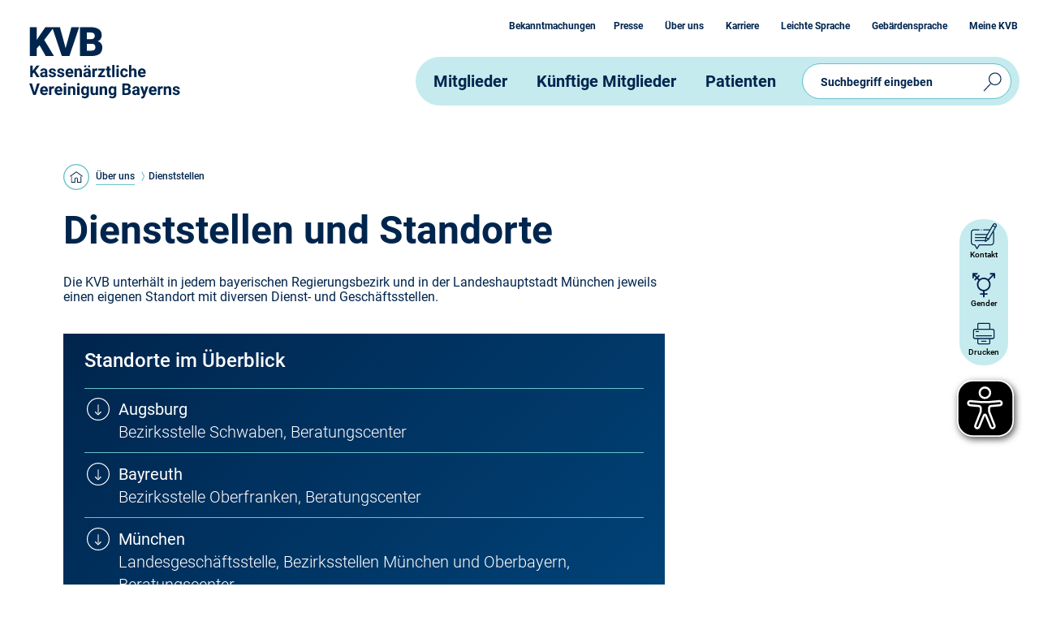

--- FILE ---
content_type: text/html; charset=utf-8
request_url: https://www.kvb.de/ueber-uns/dienststellen/
body_size: 12365
content:
<!DOCTYPE html><html dir="ltr" lang="de-de"><head><meta charset="utf-8"><!-- Kassenärztliche Vereinigung Bayerns (KVB) This website is powered by TYPO3 - inspiring people to share! TYPO3 is a free open source Content Management Framework initially created by Kasper Skaarhoj and licensed under GNU/GPL. TYPO3 is copyright 1998-2025 of Kasper Skaarhoj. Extensions are copyright of their respective owners. Information and contribution at https://typo3.org/ --><link rel="icon" href="/typo3conf/ext/sitepackage/Resources/Public/Icons/favicon.ico" type="image/vnd.microsoft.icon"><title>Themenseite &quot;Dienststellen und Standorte der KVB&quot; der KVB-Website</title><meta http-equiv="x-ua-compatible" content="IE=edge" />
<meta name="generator" content="TYPO3 CMS" />
<meta name="description" content="Themenseite &quot;Dienststellen und Standorte der KVB&quot; der KVB-Website" />
<meta name="viewport" content="width=device-width, initial-scale=1.0, maximum-scale=1.0, maximum-scale=1.0 user-scalable=no" />
<meta name="robots" content="index,follow" />
<meta name="author" content="Kassenärztliche Vereinigung Bayerns (KVB)" />
<meta name="keywords" content="Vertragsärzte Bayern, Psychotherapeuten Bayern, Ärzte Bayern, Kassenärztliche Vereinigung Bayerns, KVB Startseite, Gesundheitsversorgung Bayern, Sicherstellung ärztliche Versorgung Bayern, Fachärzte Bayern, Hausärzte Bayern, niedergelassene Ärzte Bayern, Ärztevertretung Bayern, Ärztevertreter Bayern, Wolfgang Krombholz, Claudia Ritter-Rupp, Pedro Schmelz, Mediziner Bayern, ambulante Versorgung Bayern" />
<meta property="og:description" content="Themenseite &quot;Dienststellen und Standorte der KVB&quot; der KVB-Website" />
<meta property="og:title" content="Dienststellen" />
<meta name="twitter:card" content="summary" />
<meta name="apple-mobile-web-app-capable" content="yes" />
<meta name="check-string" content="wwwkvbdestartseite" />
<meta name="page-id" content="331" />
<meta name="published" content="2023-07-11" /><link rel="stylesheet" href="/typo3temp/assets/compressed/merged-45dad2b9a73c57d5f0f966c4f35c004f-db81e86fd24facf09a6b0371959e9a23.css?1762954219" media="all">
<link rel="stylesheet" href="/typo3temp/assets/compressed/merged-b55b826b41de65a949bb3294c39413b4-832063ea5bb73c6bb697043803d0192a.css?1762954220" media="all">


<link rel="apple-touch-icon" sizes="180x180" href="/typo3conf/ext/sitepackage/Resources/Public/Favicons/_Kvb/apple-touch-icon.png">
<link rel="icon" type="image/png" sizes="32x32" href="/typo3conf/ext/sitepackage/Resources/Public/Favicons/_Kvb/favicon-32x32.png">
<link rel="icon" type="image/png" sizes="16x16" href="/typo3conf/ext/sitepackage/Resources/Public/Favicons/_Kvb/favicon-16x16.png">
<link rel="manifest" href="/typo3conf/ext/sitepackage/Resources/Public/Favicons/_Kvb/site.webmanifest">
<link rel="mask-icon" href="/typo3conf/ext/sitepackage/Resources/Public/Favicons/_Kvb/safari-pinned-tab.svg" color="#ffffff">
<link rel="shortcut icon" href="/typo3conf/ext/sitepackage/Resources/Public/Favicons/_Kvb/favicon.ico">
<meta name="msapplication-TileColor" content="#da532c">
<meta name="msapplication-config" content="/typo3conf/ext/sitepackage/Resources/Public/Favicons/_Kvb/browserconfig.xml">
<meta name="theme-color" content="#ffffff">


        <script nonce="c02d623dfa3872ad92">
            <!-- Start Matomo -->
            var _paq = window._paq = window._paq || [];
            /* tracker methods like "setCustomDimension" should be called before "trackPageView" */
            _paq.push(["disableCookies"]);
            _paq.push(['trackPageView']);
            _paq.push(['enableLinkTracking']);
            (function () {
                var u = "https://dienste.kvb.de/traffic/";
                _paq.push(['setTrackerUrl', u + 'matomo.php']);
                _paq.push(['setSiteId', '23']);
                var d = document, g = d.createElement('script'), s = d.getElementsByTagName('script')[0];
                g.async = true;
                g.src = u + 'matomo.js';
                s.parentNode.insertBefore(g, s);
            })();
            /* End Matomo Code */
        </script>            <script async type="text/javascript" src="/typo3conf/ext/sitepackage/Resources/Public/Dist/Vendor/EyeAble/www.kvb.de.js"></script>
            <script async type="text/javascript" src="/typo3conf/ext/sitepackage/Resources/Public/Dist/Vendor/EyeAble/public/js/eyeAble.js"></script>
<link rel="canonical" href="https://www.kvb.de/ueber-uns/dienststellen"/>
</head><body><div class="content"><!--TYPO3SEARCH_begin-->
	<div class="tx-kvb-env-display">
		
    

	</div>
<header class="header"><div class="printText L container"><span class="header" >Kassenärztliche Vereinigung Bayerns (KVB)</span><span class="text-time" >Ausdruck vom 12.11.2025 15:23 Uhr</span></div><div class="logo d-none d-lg-block"><a href="/"><img src="/typo3conf/ext/sitepackage/Resources/Public/Img/Frontend/Icons/kvb_logo_L.svg" width="187" height="89" alt="KVB Logo im Header" title="Zur Startseite www.kvb.de" ></a></div><div class="logo-mobile d-lg-none"><a href="/"><img src="/typo3conf/ext/sitepackage/Resources/Public/Img/Frontend/Icons/kvb_logo_S.svg" width="92" height="37" alt="KVB Logo im Header" title="Zur Startseite www.kvb.de" ></a></div><div class="nav-toggler d-md-none"><button class="navbar-toggler navbar-toggler--search" type="button" data-bs-toggle="collapse" data-bs-target="#search" data-target-name="search" aria-expanded="false" aria-label="Sucheingabe umschalten"><span class="search-btn"></span></button><button class="navbar-toggler navbar-toggler--burger" type="button" data-bs-toggle="collapse" data-bs-target="#main_nav" data-target-name="menu" aria-expanded="false" aria-label="Hauptnavigation umschalten"><span class="burger-menu"></span></button></div><div class="nav-search collapse navbar-collapse" id="search"><div class="nav-search__group input-group"><form method="get" id="form_kesearch_searchfield" name="form_kesearch_searchfield" action="/suche?tx_indexedsearch_pi2%5Baction%5D=search&tx_indexedsearch_pi2%5Bcontroller%5D=Search&cHash=c4e58c7cfe8ce5757fbceae26e769144" autocomplete="off"><input id="ke_search_searchfield_sword-header" aria-autocomplete="list" aria-label="Suchbegriff eingeben ( mit Autovervollständigung )" class="form-control" name="tx_kesearch_pi1[sword]" placeholder="Suchbegriff eingeben" type="search"><input id="sortByField" type="hidden" name="tx_kesearch_pi1[sortByField]" value="sortdate"><input id="sortByDir" type="hidden" name="tx_kesearch_pi1[sortByDir]" value="desc"><div class="input-group-append"><input id="ke_search_searchfield_submit" type="submit" class="icon-search-btn" value="" title="Suchergebnisse anzeigen"></div></form></div></div><div class="nav-container"><nav class="navbar navbar-expand-md"><div class="container"><div class="collapse navbar-collapse" id="main_nav"><div class="nav-top"><div class="nav-top__wrap"><nav class="nav-top__nav"><ul class="nav-top__list"><li class="nav-item "><a id="top-nav-link-3310" href="/mitglieder" title="Wechsel zur Seite Mitglieder" class="nav-link">Mitglieder</a></li><li class="nav-item "><a id="top-nav-link-3311" href="/kuenftige-mitglieder" title="Wechsel zur Seite Künftige Mitglieder" class="nav-link">Künftige Mitglieder</a></li><li class="nav-item "><a id="top-nav-link-3312" href="/patienten" title="Wechsel zur Seite Patienten" class="nav-link">Patienten</a></li></ul></nav></div></div><div class="nav-meta"><nav class="nav-meta__nav"><ul class="nav-meta__list"><li><a id="meta-nav-link-3310" target="" href="/ueber-uns/bekanntmachungen" title="Wechsel zur Seite Bekanntmachungen">Bekanntmachungen</a></li><li><a id="meta-nav-link-3311" target="" href="/ueber-uns/pressearbeit" title="Wechsel zur Seite Presse">Presse</a></li><li><a id="meta-nav-link-3312" target="" href="/ueber-uns" title="Wechsel zur Seite Über uns">Über uns</a></li><li><a id="meta-nav-link-3313" target="_blank" href="https://jobs.kvb.de" title="Wechsel zur externen Seite jobs.kvb.de">Karriere</a></li><li><a id="meta-nav-link-3314" target="" href="/leichte-sprache" title="Wechsel zur Seite Leichte Sprache">Leichte Sprache</a></li><li><a id="meta-nav-link-3315" target="" href="/gebaerdensprache" title="Wechsel zur Seite Gebärdensprache">Gebärdensprache</a></li><li><a id="snk-login" target="_blank" href="/service/snk-check" title="Wechsel zum Mitgliederportal Meine KVB">Meine KVB</a></li></ul></nav></div><div class="nav-social"><ul class="nav-social__list"><li><a href="https://www.youtube.com/channel/UCSKWXgozULwyBpX3gWklO4A" title="Wechsel zur externen Seite youtube.com" target="_blank"><span class="icon icon--youtube"></span></a></li><li><a href="https://www.instagram.com/kvbayerns/" title="Wechsel zur externen Seite instagram.com" target="_blank"><span class="icon icon--instagram"></span></a></li><li><a href="https://de.linkedin.com/company/kassen%C3%A4rztlichevereinigungbayerns" title="Wechsel zur externen Seite de.linkedin.com" target="_blank"><span class="icon icon--linkedin"></span></a></li><li><a href="https://www.threads.net/@kvbayerns" title="Wechsel zur externen Seite threads.net" target="_blank"><span class="icon icon--threads"></span></a></li></ul></div></div></div></nav></div></header><main><div class="container"><div class="ce-breadcrumb mt-32 mt-md-44 mb-32"><nav aria-label="Weitere Links und Brotkrümelpfad" id="breadcrumb"><ul><li><a href="/" title="Zurück zur Startseite"><span class="home"></span></a></li><li><a href="/ueber-uns" title="Wechsel zur Seite Über uns">Über uns</a></li><li> Dienststellen </li></ul></nav></div></div><div id="c1718" class="ce-header container mb-0"><h1 class="headline XL "> Dienststellen und Standorte </h1></div><div id="c10850" class="grid container mb-36"><div class="row"><div class="col-12 col-sm-12 col-md-8 col-lg-8 col-xl-8 mb-20 mb-md-0"><div id="c7529" class="ce-text mb-36"><p>Die KVB unterhält in jedem bayerischen Regierungsbezirk und in der Landeshauptstadt München jeweils einen eigenen Standort mit diversen Dienst- und Geschäftsstellen.</p></div><div id="c10849" class="ce-bullets mb-md-24 mb-lg-36"><div class="ce-quick-links"><h2 class="headline M title"> Standorte im Überblick </h2><div class="items"><div class="item section"><a href="#c1751" title="Wechsel zur Textstelle"><b>Augsburg</b><br> Bezirksstelle Schwaben, Beratungscenter </a></div><div class="item section"><a href="#c1756" title="Wechsel zur Textstelle"><b>Bayreuth </b><br> Bezirksstelle Oberfranken, Beratungscenter </a></div><div class="item section"><a href="#c1717" title="Wechsel zur Textstelle"><b>München </b><br> Landesgeschäftsstelle, Bezirksstellen München und Oberbayern, Beratungscenter </a></div><div class="item section"><a href="#c1735" title="Wechsel zur Textstelle"><b>Nürnberg </b><br> Bezirksstelle Mittelfranken, Beratungscenter </a></div><div class="item section"><a href="#c1766" title="Wechsel zur Textstelle"><b>Regensburg</b><br> Bezirksstelle Oberpfalz, Beratungscenter </a></div><div class="item section"><a href="#c1761" title="Wechsel zur Textstelle"><b>Straubing </b><br> Bezirksstelle Niederbayern, Beratungscenter </a></div><div class="item section"><a href="#c1746" title="Wechsel zur Textstelle"><b>Würzburg </b><br> Bezirksstelle Unterfranken, Beratungscenter </a></div></div></div></div></div><div class="col-12 col-md-6"></div></div></div><div id="c1751" class="grid container mb-md-24 mb-lg-24"><div class="row"><div class="col-12 col-md-8 mb-20 mb-md-0"><div id="c7521" class=" mb-36"><div class="row grid ce-grid-bg-color graylight"><div class="row"><div class="col"><h2 class="headline S "> Augsburg </h2><div id="c1752" class="ce-image mb-0"><div class="image observable"><div class="image-inner "><picture><source media="(min-width: 768px)" data-srcset="/fileadmin/kvb/_Medien/Ueber-uns/KVB-Gebaeude/KVB-Gebaeude-Augsburg.jpg"/><source media="(max-width: 767px)" data-srcset="/fileadmin/kvb/_Medien/Ueber-uns/KVB-Gebaeude/KVB-Gebaeude-Augsburg.jpg"/><img class="lazy " data-src="/fileadmin/kvb/_Medien/Ueber-uns/KVB-Gebaeude/KVB-Gebaeude-Augsburg.jpg" alt="" width="4032" height="3024" title="KVB-Gebäude in Augsburg"/></picture><div class="ce-copyright" tabindex="0" aria-hidden="true" role="region"><div class="copy"><div class="copy__icon">©</div><div class="copy__text">Foto: KVB </div></div></div></div></div></div><div id="c1753" class=" mb-36"><div class="accordion"><div class="accordion-item"><div class="accordion-header" id="heading-1754"><button class="accordion-button collapsed" type="button" data-bs-toggle="collapse" data-bs-target="#collapse-1754" aria-expanded="false" aria-controls="collapse-1754" title="Verlassen Sie den Eintrag jederzeit mit der Escape-Taste."><h3 class="headline S headline"> Bezirksstelle Schwaben/ Beratungscenter </h3></button></div><div id="collapse-1754" class="accordion-collapse collapse" aria-labelledby="heading-1754" data-bs-parent="#c1753"><div class="accordion-body"><div class="inner"><div id="c1774" class="ce-text mb-36"><h4>Hausanschrift</h4><p>Kassenärztliche Vereinigung Bayerns<br> Bezirksstelle Schwaben<br> Frohsinnstraße 2<br> 86150 Augsburg</p><p>&nbsp;</p><h4>Postanschrift</h4><p>Kassenärztliche Vereinigung Bayerns<br> Bezirksstelle Schwaben<br> Postfach 10 20 20<br> 86010 Augsburg</p><p>&nbsp;</p><h4>Geschäftszeiten</h4><p>Mo-Do: 07:30-16:30 Uhr</p><p>Fr:&nbsp;&nbsp;&nbsp;&nbsp;&nbsp;&nbsp;&nbsp;&nbsp; 07:30 -15:30 Uhr</p></div><div id="c1755" class="ce-text mb-36"><h4 class="headline S "> Wegbeschreibung </h4><p>Die Parkmöglichkeiten sind begrenzt. Bitte kommen Sie möglichst mit öffentlichen Verkehrsmitteln.<br> &nbsp;</p><p><strong>Mit öffentlichen Verkehrsmitteln (bis Hauptbahnhof)</strong></p><p>Der Hauptbahnhof Augsburg liegt etwa zehn Gehminuten von der Bezirksstelle entfernt:</p><ul class="rte_ul"><li>Halderstraße, Richtung Königsplatz</li><li>Ende der Halderstraße rechts</li><li>Hermanstraße bis Frohsinnstraße<br> zweite Straße links</li></ul><p>&nbsp;</p><p><strong>Öffentliche Parkmöglichkeiten in der Nähe</strong></p><ul><li>BPA Bahnhof-Parkhaus (Halderstraße 29a)</li><li>CONTIPARK Parkhaus (Halderstraße 3)</li><li>Parkhaus Schaezlerstraße (Schaezlerstraße 9a)</li></ul></div><div class=" mb-36"><div class="row"><div class="col"><ul id="c9569" class="ce-uploads bg-none" ><li><div class="ce-uploads-wrapper"><a class="file download trackDownload" title="Datei öffnen " data-path="https://www.kvb.de/fileadmin/kvb/Ueber-uns/KVB-Kontakt-BC-Augsburg-Anfahrt.pdf" target="_blank" href="/fileadmin/kvb/Ueber-uns/KVB-Kontakt-BC-Augsburg-Anfahrt.pdf"><span class="ce-uploads-fileName">Anfahrtsbeschreibung BC Augsburg</span><span class="ce-uploads-details"><i class="ce-uploads-text">Datei herunterladen, nicht barrierefrei</i><i class="ce-uploads-filesize ms-10">(PDF, 3 MB)</i></span></a></div></li><li><div class="ce-uploads-wrapper"><a class="url matomo_link" target="_blank" href="https://www.google.de/maps/place/Frohsinnstra%C3%9Fe+2,+86150+Augsburg/@48.3597297,10.9081473,14z/data=!4m2!3m1!1s0x479ea2aca1fa0223:0x48292f822b8464a6" title="Wechsel zur externen Seite google.de"><span class="ce-uploads-url">Routenplaner (google maps)</span><span class="ce-uploads-details"><i class="ce-uploads-text">Link aufrufen</i></span></a></div></li></ul></div></div></div><div id="c1778" class="ce-header mb-24"><h4 class="headline M "> Regionale Vorstandsbeauftragte </h4></div><div id="c1773" class="ce-table table-responsive mb-36"><table class="table"><tr><td><p>Ansprechpartner für Fachärzte</p></td><td><p>Ansprechpartner für Hausärzte</p></td></tr><tr><td><p>Dr. Steffen Gass</p></td><td><p>Dr. Jakob Berger</p></td></tr></table></div><div id="c1779" class="ce-text mb-0"><p><a href="mailto:steffen.gass@kvb.de" title="E-Mail senden an steffen.gass@kvb.de" class="link mail">steffen.gass(at)kvb.de</a></p><p><a href="mailto:jakob.berger@kvb.de" title="E-Mail senden an jakob.berger@kvb.de" class="link mail">jakob.berger(at)kvb.de</a></p><p>&nbsp;</p><p><strong>RVB-Sekretariat</strong></p><p>Nadine Mareth</p><p><a href="mailto:bc-augsburg@kvb.de" title="E-Mail senden an bc-augsburg@kvb.de" class="link mail">bc-augsburg(at)kvb.de</a></p><p>&nbsp;</p><h4>Bezirksstelle</h4><p><a href="tel:082132560" title="Nummer anrufen" class="link phone">0821 3256-0</a></p><p><a href="/kontakt-fuer-alle#c5305" title="Wechsel zur Seite Kontakt fuer alle" class="btn btn-primary reversed">zum Kontaktformular</a></p><h4>Terminvereinbarung im Beratungscenter</h4><p><a href="tel:08213256399" title="Nummer anrufen" class="link phone">0821 3256 - 399</a></p><p>&nbsp;</p></div></div></div></div></div></div></div></div></div></div></div></div><div class="col-12 col-md-6"></div></div></div><div id="c1756" class="grid container mb-md-24 mb-lg-24"><div class="row"><div class="col-12 col-md-8 mb-20 mb-md-0"><div id="c7522" class=" mb-36"><div class="row grid ce-grid-bg-color graylight"><div class="row"><div class="col"><h2 class="headline S "> Bayreuth </h2><div id="c1757" class="ce-image mb-0"><div class="image observable"><div class="image-inner "><picture><source media="(min-width: 768px)" data-srcset="/fileadmin/kvb/_Medien/Ueber-uns/KVB-Gebaeude/KVB-Gebaeude-Bayreuth.jpg"/><source media="(max-width: 767px)" data-srcset="/fileadmin/kvb/_Medien/Ueber-uns/KVB-Gebaeude/KVB-Gebaeude-Bayreuth.jpg"/><img class="lazy " data-src="/fileadmin/kvb/_Medien/Ueber-uns/KVB-Gebaeude/KVB-Gebaeude-Bayreuth.jpg" alt="" width="640" height="480" title="KVB-Gebäude in Bayreuth"/></picture><div class="ce-copyright" tabindex="0" aria-hidden="true" role="region"><div class="copy"><div class="copy__icon">©</div><div class="copy__text">Foto: KVB </div></div></div></div></div></div><div id="c1758" class=" mb-36"><div class="accordion"><div class="accordion-item"><div class="accordion-header" id="heading-1759"><button class="accordion-button collapsed" type="button" data-bs-toggle="collapse" data-bs-target="#collapse-1759" aria-expanded="false" aria-controls="collapse-1759" title="Verlassen Sie den Eintrag jederzeit mit der Escape-Taste."><h3 class="headline S headline"> Bezirksstelle Oberfranken/ Beratungscenter </h3></button></div><div id="collapse-1759" class="accordion-collapse collapse" aria-labelledby="heading-1759" data-bs-parent="#c1758"><div class="accordion-body"><div class="inner"><div id="c1786" class="ce-text mb-36"><h4>Hausanschrift</h4><p>Kassenärztliche Vereinigung Bayerns<br> Bezirksstelle Oberfranken<br> Brandenburger Straße 4<br> 95448 Bayreuth</p><p>&nbsp;</p><h4>Postanschrift</h4><p>Kassenärztliche Vereinigung Bayerns<br> Bezirksstelle Oberfranken<br> Postfach 10 07 63<br> 95407 Bayreuth</p><p>&nbsp;</p><h4>Geschäftszeiten</h4><p>Mo-Do: 07:30-16:30 Uhr</p><p>Fr:&nbsp;&nbsp;&nbsp;&nbsp;&nbsp;&nbsp;&nbsp;&nbsp; 07:30 -13:00 Uhr</p></div><div id="c1760" class="ce-text mb-36"><h4 class="headline S "> Wegbeschreibung </h4><p>Die Parkmöglichkeiten sind begrenzt. Bitte kommen Sie möglichst mit öffentlichen Verkehrsmitteln.</p><p>&nbsp;</p><p><strong>Mit öffentlichen Verkehrsmitteln (bis Hauptbahnhof)</strong></p><p>Der Hauptbahnhof Bayreuth liegt ca. 3 Gehminuten&nbsp; von der Bezirksstelle Oberfranken entfernt:</p><ul class="rte_ul"><li>Bahnsteigunterführung Richtung Stadtteil St. Georgen</li><li>geradeaus bis zur Tunnelstraße</li><li>Verkehrsinsel überqueren</li><li>nach wenigen Metern rechts KVB-Gebäude (großes,&nbsp;zurückgesetztes Gebäude)</li></ul></div><div class=" mb-36"><div class="row"><div class="col"><ul id="c9570" class="ce-uploads bg-none" ><li><div class="ce-uploads-wrapper"><a class="file download trackDownload" title="Datei öffnen " data-path="https://www.kvb.de/fileadmin/kvb/Ueber-uns/KVB-Kontakt-BC-Bayreuth-Anfahrt.pdf" target="_blank" href="/fileadmin/kvb/Ueber-uns/KVB-Kontakt-BC-Bayreuth-Anfahrt.pdf"><span class="ce-uploads-fileName">Anfahrtbeschreibung BC Bayreuth</span><span class="ce-uploads-details"><i class="ce-uploads-text">Datei herunterladen, nicht barrierefrei</i><i class="ce-uploads-filesize ms-10">(PDF, 3 MB)</i></span></a></div></li><li><div class="ce-uploads-wrapper"><a class="url matomo_link" target="_blank" href="https://www.google.de/maps/place/Brandenburger+Str.+4,+95448+Bayreuth/@49.9413322,11.5775614,15z/data=!4m2!3m1!1s0x47a1a2dc9e495881:0x163a611a78a8d9c6" title="Wechsel zur externen Seite google.de"><span class="ce-uploads-url">Routenplaner (google maps)</span><span class="ce-uploads-details"><i class="ce-uploads-text">Link aufrufen</i></span></a></div></li></ul></div></div></div><div id="c1787" class="ce-header mb-24"><h4 class="headline M "> Regionale Vorstandsbeauftragte </h4></div><div id="c1788" class="ce-table table-responsive mb-36"><table class="table"><tr><td><p>Ansprechpartner für Fachärzte</p></td><td><p>Ansprechpartner für Hausärzte</p></td></tr><tr><td><p>Dr. Kathrin Krome</p></td><td><p>Dr. Beate Reinhardt</p></td></tr></table></div><div id="c1789" class="ce-text mb-0"><p><a href="mailto:kathrin.krome@kvb.de" title="E-Mail senden an kathrin.krome@kvb.de" class="link mail">kathrin.krome(at)kvb.de</a></p><p><a href="mailto:beate.reinhardt@kvb.de" title="E-Mail senden an beate.reinhardt@kvb.de" class="link mail">beate.reinhardt(at)kvb.de</a></p><p>&nbsp;</p><p><strong>RVB-Sekretariat</strong></p><p>Marina Heumann-Männel</p><p><a href="mailto:bc-bayreuth@kvb.de" title="E-Mail senden an bc-bayreuth@kvb.de" class="link mail">bc-bayreuth(at)kvb.de</a></p><p>&nbsp;</p><h4>Bezirksstelle</h4><p><a href="tel:09212920" title="Nummer anrufen" class="link phone">0921 292-0</a></p><p><a href="/kontakt-fuer-alle#c5305" title="Wechsel zur Seite Kontakt fuer alle" class="btn btn-primary reversed">zum Kontaktformular</a></p><h4>Terminvereinbarung im Beratungscenter</h4><p><a href="tel:0921292499" title="Nummer anrufen" class="link phone">0921 292 - 499</a></p><p>&nbsp;</p></div></div></div></div></div></div></div></div></div></div></div></div><div class="col-12 col-md-6"></div></div></div><div id="c1717" class="grid container mb-md-24 mb-lg-24"><div class="row"><div class="col-12 col-md-8 mb-20 mb-md-0"><div id="c7523" class=" mb-36"><div class="row grid ce-grid-bg-color graylight"><div class="row"><div class="col"><h2 class="headline S "> München </h2><div id="c1719" class="ce-image mb-0"><div class="image observable"><div class="image-inner "><picture><source media="(min-width: 768px)" data-srcset="/fileadmin/kvb/_Medien/Ueber-uns/KVB-Gebaeude/KVB-Gebaeude-Muenchen.jpg"/><source media="(max-width: 767px)" data-srcset="/fileadmin/kvb/_Medien/Ueber-uns/KVB-Gebaeude/KVB-Gebaeude-Muenchen.jpg"/><img class="lazy " data-src="/fileadmin/kvb/_Medien/Ueber-uns/KVB-Gebaeude/KVB-Gebaeude-Muenchen.jpg" alt="" width="4592" height="3056" title="KVB-Gebäude in München"/></picture><div class="ce-copyright" tabindex="0" aria-hidden="true" role="region"><div class="copy"><div class="copy__icon">©</div><div class="copy__text">Foto: KVB/Michael Anschütz </div></div></div></div></div></div><div id="c1720" class=" mb-36"><div class="accordion"><div class="accordion-item"><div class="accordion-header" id="heading-1721"><button class="accordion-button collapsed" type="button" data-bs-toggle="collapse" data-bs-target="#collapse-1721" aria-expanded="false" aria-controls="collapse-1721" title="Verlassen Sie den Eintrag jederzeit mit der Escape-Taste."><h3 class="headline S headline"> Landesgeschäftsstelle </h3></button></div><div id="collapse-1721" class="accordion-collapse collapse" aria-labelledby="heading-1721" data-bs-parent="#c1720"><div class="accordion-body"><div class="inner"><div id="c1824" class="ce-text mb-36"><h4>Hausanschrift</h4><p>Kassenärztliche Vereinigung Bayerns<br> Elsenheimerstraße 39<br> 80687 München</p><p>&nbsp;</p><h4>Postanschrift</h4><p>Kassenärztliche Vereinigung Bayerns<br> 80684 München</p><p>&nbsp;</p><h4>Geschäftszeiten</h4><p>Mo, Di, Do: 07:30-17:00 Uhr</p><p>Mi:&nbsp;&nbsp;&nbsp;&nbsp;&nbsp;&nbsp;&nbsp;&nbsp;&nbsp;&nbsp;&nbsp;&nbsp;&nbsp;&nbsp; 07:30-18:00 Uhr</p><p>Fr:&nbsp;&nbsp;&nbsp;&nbsp;&nbsp;&nbsp;&nbsp;&nbsp;&nbsp;&nbsp;&nbsp;&nbsp;&nbsp;&nbsp;&nbsp; 07:30 -15:00 Uhr</p></div><div id="c1825" class="ce-text mb-60"><h4 class="headline S "> Wegbeschreibung </h4><p>Die Parkmöglichkeiten sind begrenzt. Bitte kommen Sie möglichst mit öffentlichen Verkehrsmitteln.<br> &nbsp;</p><p><strong>Mit öffentlichen Verkehrsmitteln (ab Hauptbahnhof)</strong></p><ul class="rte_ul"><li>U-Bahn-Linien U4/U5, Richtung Laimer Platz</li><li>bis Haltestelle "Westendstraße", Ausgang Hauzenbergerstraße</li><li>&nbsp;<a href="http://efa.mvv-muenchen.de/mvv/XSLT_TRIP_REQUEST2?ptOptionsActive=0&amp;amp;language=de&amp;amp;nameState_destination=empty&amp;amp;type_destination=address&amp;amp;placeState_destination=empty&amp;amp;execInst=normal&amp;amp;sessionID=0&amp;amp;itdTripDateTimeDepArr=dep&amp;amp;place_destination=M%FCnchen&amp;amp;name_destination=Elsenheimerstr.+39" title="Externer Link zur MVV-Fahrplanauskunft" target="_blank" class="external-link link" rel="noreferrer">MVV-Fahrplanauskunf</a>t<br> &nbsp;</li></ul><p><strong>Mit dem Auto oder zu Fuß</strong></p><p>&nbsp;<a href="https://www.google.de/maps/place/Elsenheimerstra%C3%9Fe+39,+80687+M%C3%BCnchen/@48.1453389,11.5446159,15z/data=!4m2!3m1!1s0x479dd89f84c3a43d:0xc5aea663b358fdb5" title="Externer Link zu Google Maps" target="_blank" class="external-link link" rel="noreferrer">Routenplaner und Karte</a>&nbsp;(Google Maps)</p></div><div id="c1722" class="ce-text mb-60"><h4 class="headline M "> Vorstand </h4><div class="ui-accordion-content ui-corner-bottom ui-helper-reset ui-widget-content ui-accordion-content-active"><div class="frame csc-frame csc-default default "><p>Dr. Christian Pfeiffer<br> Vorsitzender des Vorstands</p><p>Dr. Peter Heinz<br> 1. Stellv. Vorsitzender des Vorstands</p><p>Dr. Claudia Ritter-Rupp<br> 2. Stellv. Vorsitzende des Vorstands</p><p><strong>Vorstandsreferenten</strong></p><p>Alexander Trauner<br> Referent des Vorsitzenden</p><p>Dr. Oliver Lenich<br> Referent des 1. Stellv. Vorsitzenden</p><p>Severin Baum<br> Referent der 2. Stellv. Vorsitzenden</p><p>&nbsp;</p><p><a href="mailto:vorstand@kvb.de" title="E-Mail-Kontakt KVB-Vorstand" class="link mail">vorstand(at)kvb.de</a></p></div></div></div><div id="c1826" class="ce-text mb-60"><h4 class="headline M "> Geschäftsführung und Stabsstellen </h4><div class="ui-accordion-content ui-corner-bottom ui-helper-reset ui-widget-content ui-accordion-content-active"><div class="frame csc-frame csc-default default "><div class="ui-accordion-content ui-corner-bottom ui-helper-reset ui-widget-content ui-accordion-content-active"><div class="frame csc-frame csc-default default "><p>Stephan Spring</p><p>Geschäftsführer</p><p><a href="mailto:Stephan.Spring@kvb.de" title="E-Mail senden an Stephan.Spring@kvb.de" class="link mail">Stephan.Spring(at)kvb.de</a></p><p>&nbsp;</p><p>Manfred Klunk</p><p>Geschäftsführer und Bereichsleiter IT</p><p><a href="mailto:Manfred.Klunk@kvb.de" title="E-Mail senden an Manfred.Klunk@kvb.de" class="link mail">Manfred.Klunk(at)kvb.de</a></p><p>&nbsp;</p><div class="ui-accordion-content ui-corner-bottom ui-helper-reset ui-widget-content ui-accordion-content-active"><div class="frame csc-frame csc-default default "><p>Personalleitung</p><p><a href="mailto:Personal.Leiter@kvb.de" title="E-Mail senden an Personal.Leiter@kvb.de" class="link mail">Personal.Leiter(at)kvb.de</a></p><p>&nbsp;</p><p>Martin Eulitz</p><p>Pressesprecher und Leiter der Stabsstelle Kommunikation</p><p><a href="mailto:presse@kvb.de" title="E-Mail senden an presse@kvb.de" class="link mail">presse(at)kvb.de</a></p><p>&nbsp;</p><p>Jörg Himbert</p><p>Justitiar und Leiter der Stabsstelle Rechtsabteilung</p><p><a href="mailto:Joerg.Himbert@kvb.de" title="E-Mail senden an Joerg.Himbert@kvb.de" class="link mail">Joerg.Himbert(at)kvb.de</a></p><p>&nbsp;</p><p>Tobias Krug</p><p>Leiter der Stabsstelle Controlling &amp; PMO</p><p><a href="mailto:Tobias.Krug@kvb.de" title="E-Mail senden an Tobias.Krug@kvb.de" class="link mail">Tobias.Krug(at)kvb.de</a></p><p>&nbsp;</p><p>Johannes-Georg Schilling</p><p>Revisor und Leiter der Stabsstelle Revision</p><p><a href="mailto:Johannes-Georg.Schilling@kvb.de" title="E-Mail senden an Johannes-Georg.Schilling@kvb.de" class="link mail">Johannes-Georg.Schilling(at)kvb.de</a></p></div></div></div></div></div></div></div><div id="c11475" class="ce-text mb-0"><h4 class="headline S "> Landesgeschäftsstelle </h4><p><a href="tel:089570930" title="Nummer anrufen" class="link phone">089 57093-0</a></p><p><a href="/kontakt-fuer-alle#c5305" title="Wechsel zur Seite Kontakt fuer alle" class="btn btn-primary reversed">zum Kontaktformular</a></p></div></div></div></div></div><div class="accordion-item"><div class="accordion-header" id="heading-1827"><button class="accordion-button collapsed" type="button" data-bs-toggle="collapse" data-bs-target="#collapse-1827" aria-expanded="false" aria-controls="collapse-1827" title="Verlassen Sie den Eintrag jederzeit mit der Escape-Taste."><h3 class="headline S headline"> Geschäftsstelle der Vertreterversammlung </h3></button></div><div id="collapse-1827" class="accordion-collapse collapse" aria-labelledby="heading-1827" data-bs-parent="#c1720"><div class="accordion-body"><div class="inner"><div id="c1829" class="ce-text mb-36"><h4>Hausanschrift</h4><p>Kassenärztliche Vereinigung Bayerns<br> Elsenheimerstr. 39<br> 80687 München</p><p>&nbsp;</p><h4>Postanschrift</h4><p>Kassenärztliche Vereinigung Bayerns<br> 80684 München</p><p>&nbsp;</p><h4>Kontakt</h4><p><a href="mailto:geschaeftsstellevv@kvb.de" title="E-Mail senden an geschaeftsstellevv@kvb.de" class="link mail">geschaeftsstellevv(at)kvb.de</a></p></div></div></div></div></div><div class="accordion-item"><div class="accordion-header" id="heading-1726"><button class="accordion-button collapsed" type="button" data-bs-toggle="collapse" data-bs-target="#collapse-1726" aria-expanded="false" aria-controls="collapse-1726" title="Verlassen Sie den Eintrag jederzeit mit der Escape-Taste."><h3 class="headline S headline"> Stelle zur Bekämpfung von Fehlverhalten im Gesundheitswesen </h3></button></div><div id="collapse-1726" class="accordion-collapse collapse" aria-labelledby="heading-1726" data-bs-parent="#c1720"><div class="accordion-body"><div class="inner"><div id="c1730" class="ce-text mb-36"><p>Im Gesundheitswesen kann durch Fehlverhalten einiger weniger dem System großer finanzieller Schaden entstehen. Durch § 81a SGB V wurden daher die Kassenärztlichen Vereinigungen verpflichtet, Stellen zur Bekämpfung von Fehlverhalten im Gesundheitswesen einzurichten.</p><p>Diese haben Fällen und Sachverhalten nachzugehen, die auf Unregelmäßigkeiten oder auf rechtswidrige oder zweckwidrige Nutzung von Finanzmitteln im Zusammenhang mit den Aufgaben der jeweiligen Kassenärztlichen Vereinigung oder Kassenärztlichen Bundesvereinigung hindeuten.</p><p>Wer Kenntnis von Sachverhalten hat, die auf die pflichtwidrige Nutzung von entsprechenden Finanzmitteln schließen lassen, kann sich daher per E-Mail oder Post an die Stelle zur Bekämpfung von Fehlverhalten&nbsp;wenden.</p></div><div id="c1823" class="ce-text mb-0"><p>Kassenärztliche Vereinigung Bayerns<br> Stelle zur Bekämpfung von<br> Fehlverhalten im Gesundheitswesen<br> Postfach 100632<br> 93006 Regensburg</p><p><a href="mailto:fehlverhalten@kvb.de" title="E-Mail senden an fehlverhalten@kvb.de" class="link mail">fehlverhalten(at)kvb.de</a></p><p><a href="tel:0941396368783" title="Nummer anrufen" class="link phone">0941 3963 68783</a></p></div></div></div></div></div><div class="accordion-item"><div class="accordion-header" id="heading-1731"><button class="accordion-button collapsed" type="button" data-bs-toggle="collapse" data-bs-target="#collapse-1731" aria-expanded="false" aria-controls="collapse-1731" title="Verlassen Sie den Eintrag jederzeit mit der Escape-Taste."><h3 class="headline S headline"> Bezirksstelle/ Beratungscenter München </h3></button></div><div id="collapse-1731" class="accordion-collapse collapse" aria-labelledby="heading-1731" data-bs-parent="#c1720"><div class="accordion-body"><div class="inner"><div id="c1814" class="ce-text mb-36"><h4>Hausanschrift</h4><p>Kassenärztliche Vereinigung Bayerns<br> Bezirksstelle München Stadt und Land<br> Elsenheimerstraße 39<br> 80687 München</p><p>&nbsp;</p><h4>Postanschrift</h4><p>Kassenärztliche Vereinigung Bayerns<br> Bezirksstelle München Stadt und Land<br> 80684 München</p><p>&nbsp;</p><h4>Geschäftszeiten</h4><p>Mo, Di, Do: 07:30-17:00 Uhr</p><p>Mi:&nbsp;&nbsp;&nbsp;&nbsp;&nbsp;&nbsp;&nbsp;&nbsp;&nbsp;&nbsp;&nbsp;&nbsp;&nbsp;&nbsp; 07:30-18:00 Uhr</p><p>Fr:&nbsp;&nbsp;&nbsp;&nbsp;&nbsp;&nbsp;&nbsp;&nbsp;&nbsp;&nbsp;&nbsp;&nbsp;&nbsp;&nbsp;&nbsp; 07:30 -15:00 Uhr</p></div><div id="c1815" class="ce-text mb-36"><h4 class="headline S "> Wegbeschreibung </h4><p>Die Parkmöglichkeiten sind begrenzt. Bitte kommen Sie möglichst mit öffentlichen Verkehrsmitteln.<br> &nbsp;</p><p><strong>Mit öffentlichen Verkehrsmitteln (ab Hauptbahnhof)</strong></p><ul class="rte_ul"><li>U-Bahn-Linien U4/U5, Richtung Laimer Platz</li><li>bis Haltestelle "Westendstraße", Ausgang Hauzenbergerstraße</li><li>&nbsp;<a href="http://efa.mvv-muenchen.de/mvv/XSLT_TRIP_REQUEST2?ptOptionsActive=0&amp;amp;language=de&amp;amp;nameState_destination=empty&amp;amp;type_destination=address&amp;amp;placeState_destination=empty&amp;amp;execInst=normal&amp;amp;sessionID=0&amp;amp;itdTripDateTimeDepArr=dep&amp;amp;place_destination=M%FCnchen&amp;amp;name_destination=Elsenheimerstr.+39" title="Externer Link zur MVV-Fahrplanauskunft" target="_blank" class="external-link link" rel="noreferrer">MVV-Fahrplanauskunf</a>t</li></ul></div><div class=" mb-36"><div class="row"><div class="col"><ul id="c9571" class="ce-uploads bg-none" ><li><div class="ce-uploads-wrapper"><a class="file download trackDownload" title="Datei öffnen " data-path="https://www.kvb.de/fileadmin/kvb/Ueber-uns/KVB-Kontakt-BC-Muenchen-OBB-Anfahrt.pdf" target="_blank" href="/fileadmin/kvb/Ueber-uns/KVB-Kontakt-BC-Muenchen-OBB-Anfahrt.pdf"><span class="ce-uploads-fileName">Anfahrtsbeschreibung BC München</span><span class="ce-uploads-details"><i class="ce-uploads-text">Datei herunterladen, nicht barrierefrei</i><i class="ce-uploads-filesize ms-10">(PDF, 2 MB)</i></span></a></div></li><li><div class="ce-uploads-wrapper"><a class="url matomo_link" target="_blank" href="https://www.google.de/maps/place/Elsenheimerstra%C3%9Fe+39,+80687+M%C3%BCnchen/@48.1453389,11.5446159,15z/data=!4m2!3m1!1s0x479dd89f84c3a43d:0xc5aea663b358fdb5" title="Wechsel zur externen Seite google.de"><span class="ce-uploads-url">Routenplaner (google maps)</span><span class="ce-uploads-details"><i class="ce-uploads-text">Link aufrufen</i></span></a></div></li></ul></div></div></div><div id="c1816" class="ce-header mb-24"><h4 class="headline M "> Regionale Vorstandsbeauftragte </h4></div><div id="c1817" class="ce-table table-responsive mb-36"><table class="table"><tr><td><p>Ansprechpartner für Fachärzte</p></td><td><p>Ansprechpartner für Hausärzte</p></td></tr><tr><td><p>Dr. Marianne Röbl-Mathieu</p></td><td><p>Dr. Oliver Abbushi</p></td></tr></table></div><div id="c1813" class="ce-text mb-0"><p><a href="mailto:marianne.roebl-mathieu@kvb.de" title="E-Mail senden an marianne.roebl-mathieu@kvb.de" class="link mail">marianne.roebl-mathieu(at)kvb.de</a></p><p><a href="mailto:oliver.abbushi@kvb.de" title="E-Mail senden an oliver.abbushi@kvb.de" class="link mail">oliver.abbushi(at)kvb.de</a></p><p>&nbsp;</p><p><strong>RVB-Sekretariat</strong></p><p>Michael Gebhard</p><p><a href="mailto:bc-muenchen@kvb.de" title="E-Mail senden an bc-muenchen@kvb.de" class="link mail">bc-muenchen(at)kvb.de</a></p><p>&nbsp;</p><h4>Bezirksstelle</h4><p><a href="tel:089570930" title="Nummer anrufen" class="link phone">089 57093-0</a></p><p><a href="/kontakt-fuer-alle#c5305" title="Wechsel zur Seite Kontakt fuer alle" class="btn btn-primary reversed">zum Kontaktformular</a></p><h4>Terminvereinbarung im Beratungscenter</h4><p><strong><a href="tel:089570932499" title="Nummer anrufen" class="link phone">089 57093-2499</a></strong></p><p>&nbsp;</p><p>&nbsp;</p></div></div></div></div></div><div class="accordion-item"><div class="accordion-header" id="heading-1733"><button class="accordion-button collapsed" type="button" data-bs-toggle="collapse" data-bs-target="#collapse-1733" aria-expanded="false" aria-controls="collapse-1733" title="Verlassen Sie den Eintrag jederzeit mit der Escape-Taste."><h3 class="headline S headline"> Bezirksstelle/ Beratungscenter Oberbayern </h3></button></div><div id="collapse-1733" class="accordion-collapse collapse" aria-labelledby="heading-1733" data-bs-parent="#c1720"><div class="accordion-body"><div class="inner"><div id="c1818" class="ce-text mb-36"><h4>Hausanschrift</h4><p>Kassenärztliche Vereinigung Bayerns<br> Bezirksstelle Oberbayern<br> Elsenheimerstraße 39<br> 80687 München</p><p>&nbsp;</p><h4>Postanschrift</h4><p>Kassenärztliche Vereinigung Bayerns<br> Bezirksstelle Oberbayern<br> 80684 München</p><p>&nbsp;</p><h4>Geschäftszeiten</h4><p>Mo, Di, Do: 07:30-17:00 Uhr</p><p>Mi:&nbsp;&nbsp;&nbsp;&nbsp;&nbsp;&nbsp;&nbsp;&nbsp;&nbsp;&nbsp;&nbsp;&nbsp;&nbsp;&nbsp; 07:30-18:00 Uhr</p><p>Fr:&nbsp;&nbsp;&nbsp;&nbsp;&nbsp;&nbsp;&nbsp;&nbsp;&nbsp;&nbsp;&nbsp;&nbsp;&nbsp;&nbsp;&nbsp; 07:30 -15:00 Uhr</p></div><div id="c1819" class="ce-text mb-36"><h4 class="headline S "> Wegbeschreibung </h4><p>Die Parkmöglichkeiten sind begrenzt. Bitte kommen Sie möglichst mit öffentlichen Verkehrsmitteln.<br> &nbsp;</p><p><strong>Mit öffentlichen Verkehrsmitteln (ab Hauptbahnhof)</strong></p><ul class="rte_ul"><li>U-Bahn-Linien U4/U5, Richtung Laimer Platz</li><li>bis Haltestelle "Westendstraße", Ausgang Hauzenbergerstraße</li><li>&nbsp;<a href="http://efa.mvv-muenchen.de/mvv/XSLT_TRIP_REQUEST2?ptOptionsActive=0&amp;amp;language=de&amp;amp;nameState_destination=empty&amp;amp;type_destination=address&amp;amp;placeState_destination=empty&amp;amp;execInst=normal&amp;amp;sessionID=0&amp;amp;itdTripDateTimeDepArr=dep&amp;amp;place_destination=M%FCnchen&amp;amp;name_destination=Elsenheimerstr.+39" title="Externer Link zur MVV-Fahrplanauskunft" target="_blank" class="external-link link" rel="noreferrer">MVV-Fahrplanauskunf</a>t</li></ul></div><div class=" mb-36"><div class="row"><div class="col"><ul id="c9602" class="ce-uploads bg-none" ><li><div class="ce-uploads-wrapper"><a class="file download trackDownload" title="Datei öffnen " data-path="https://www.kvb.de/fileadmin/kvb/Ueber-uns/KVB-Kontakt-BC-Muenchen-OBB-Anfahrt.pdf" target="_blank" href="/fileadmin/kvb/Ueber-uns/KVB-Kontakt-BC-Muenchen-OBB-Anfahrt.pdf"><span class="ce-uploads-fileName">Anfahrtsbeschreibung BC Oberbayern</span><span class="ce-uploads-details"><i class="ce-uploads-text">Datei herunterladen, nicht barrierefrei</i><i class="ce-uploads-filesize ms-10">(PDF, 2 MB)</i></span></a></div></li><li><div class="ce-uploads-wrapper"><a class="url matomo_link" target="_blank" href="https://www.google.de/maps/place/Elsenheimerstra%C3%9Fe+39,+80687+M%C3%BCnchen/@48.1453389,11.5446159,15z/data=!4m2!3m1!1s0x479dd89f84c3a43d:0xc5aea663b358fdb5" title="Wechsel zur externen Seite google.de"><span class="ce-uploads-url">Routenplaner (google maps)</span><span class="ce-uploads-details"><i class="ce-uploads-text">Link aufrufen</i></span></a></div></li></ul></div></div></div><div id="c1820" class="ce-header mb-24"><h4 class="headline M "> Regionale Vorstandsbeauftragte </h4></div><div id="c1821" class="ce-table table-responsive mb-36"><table class="table"><tr><td><p>Ansprechpartner für Fachärzte</p></td><td><p>Ansprechpartner für Hausärzte</p></td></tr><tr><td><p>Dr. Bernhard Weigl</p></td><td><p>Dr. Michael Haslbeck</p></td></tr></table></div><div id="c1822" class="ce-text mb-0"><p><a href="mailto:bernhard.weigl@kvb.de" title="E-Mail senden an bernhard.weigl@kvb.de" class="link mail">bernhard.weigl(at)kvb.de</a></p><p><a href="mailto:michael.haslbeck@kvb.de" title="E-Mail senden an michael.haslbeck@kvb.de" class="link mail">michael.haslbeck(at)kvb.de</a></p><p>&nbsp;</p><p><strong>RVB-Sekretariat</strong></p><p>Anja Laßmann</p><p><a href="mailto:bc-oberbayern@kvb.de" title="E-Mail senden an bc-oberbayern@kvb.de" class="link mail">bc-oberbayern(at)kvb.de</a></p><p>&nbsp;</p><h4>Bezirksstelle</h4><p><a href="tel:089570930" title="Nummer anrufen" class="link phone">089 57093-0</a></p><p><a href="/kontakt-fuer-alle#c5305" title="Wechsel zur Seite Kontakt fuer alle" class="btn btn-primary reversed">zum Kontaktformular</a></p><h4>Terminvereinbarung im Beratungscenter</h4><p><strong><a href="tel:089570932599" title="Nummer anrufen" class="link phone">089 57093-2599</a></strong></p><p>&nbsp;</p><p>&nbsp;</p></div></div></div></div></div></div></div></div></div></div></div></div><div class="col-12 col-md-6"></div></div></div><div id="c1735" class="grid container mb-md-24 mb-lg-24"><div class="row"><div class="col-12 col-md-8 mb-20 mb-md-0"><div id="c7526" class=" mb-36"><div class="row grid ce-grid-bg-color graylight"><div class="row"><div class="col"><h2 class="headline S "> Nürnberg </h2><div id="c1736" class="ce-image mb-0"><div class="image observable"><div class="image-inner "><picture><source media="(min-width: 768px)" data-srcset="/fileadmin/kvb/_Medien/Ueber-uns/KVB-Gebaeude/KVB-Gebaeude-Nuernberg.jpg"/><source media="(max-width: 767px)" data-srcset="/fileadmin/kvb/_Medien/Ueber-uns/KVB-Gebaeude/KVB-Gebaeude-Nuernberg.jpg"/><img class="lazy " data-src="/fileadmin/kvb/_Medien/Ueber-uns/KVB-Gebaeude/KVB-Gebaeude-Nuernberg.jpg" alt="" width="3340" height="2444" title="KVB-Gebäude in Nürnberg"/></picture><div class="ce-copyright" tabindex="0" aria-hidden="true" role="region"><div class="copy"><div class="copy__icon">©</div><div class="copy__text">Foto: KVB </div></div></div></div></div></div><div id="c1737" class=" mb-36"><div class="accordion"><div class="accordion-item"><div class="accordion-header" id="heading-1744"><button class="accordion-button collapsed" type="button" data-bs-toggle="collapse" data-bs-target="#collapse-1744" aria-expanded="false" aria-controls="collapse-1744" title="Verlassen Sie den Eintrag jederzeit mit der Escape-Taste."><h3 class="headline S headline"> Bezirksstelle Mittelfranken/ Beratungscenter </h3></button></div><div id="collapse-1744" class="accordion-collapse collapse" aria-labelledby="heading-1744" data-bs-parent="#c1737"><div class="accordion-body"><div class="inner"><div id="c1790" class="ce-text mb-36"><h4>Hausanschrift/Postanschrift</h4><p>Kassenärztliche Vereinigung Bayerns<br> Bezirksstelle Mittelfranken<br> Vogelsgarten 6<br> 90402 Nürnberg</p><p>&nbsp;</p><h4>Geschäftszeiten</h4><p>Mo-Do: 07:30-16:30 Uhr</p><p>Fr:&nbsp;&nbsp;&nbsp;&nbsp;&nbsp;&nbsp;&nbsp;&nbsp; 07:30 -13:00 Uhr</p></div><div id="c1791" class="ce-text mb-36"><h4 class="headline S "> Wegbeschreibung </h4><p>Die Parkmöglichkeiten sind begrenzt. Bitte kommen Sie möglichst mit öffentlichen Verkehrsmitteln.</p><p>&nbsp;</p><p><strong>Mit öffentlichen Verkehrsmitteln (ab Hauptbahnhof)</strong></p><div class="column_middle-two--right-layout-8"><div class="frame csc-frame csc-default default "><ul class="rte_ul"><li>Tram-Linie 5, Richtung Tiergarten</li><li>S-Bahn-Linie S1 Richtung Hartmannshof und S2 Richtung Altdorf</li><li>bis Haltestelle "Dürrenhof"<br> &nbsp;</li></ul><p><a href="http://www.vgn.de/komfortauskunft/auskunft/" title="Externer Link zum VGN" target="_blank" class="external-link link" rel="noreferrer">VGN-Fahrplanauskunft</a></p><p>Der Hauptbahnhof Nürnberg liegt etwa zehn Gehminuten von der Bezirksstelle entfernt.</p><p>&nbsp;</p><p><strong>Öffentliche Parkmöglichkeiten in der Nähe</strong></p><ul><li>Parkplatz am Norikus (Norikerstraße, 90402 Nürnberg)</li><li>Am Wöhrder See an der Ostendstraße (5 Minuten entfernt, erste Stunde kostenfrei)</li></ul></div></div></div><div class=" mb-36"><div class="row"><div class="col"><ul id="c9572" class="ce-uploads bg-none" ><li><div class="ce-uploads-wrapper"><a class="file download trackDownload" title="Datei öffnen " data-path="https://www.kvb.de/fileadmin/kvb/Ueber-uns/KVB-Kontakt-BC-Nuernberg-Anfahrt.pdf" target="_blank" href="/fileadmin/kvb/Ueber-uns/KVB-Kontakt-BC-Nuernberg-Anfahrt.pdf"><span class="ce-uploads-fileName">Anfahrtsbeschreibung BC Nürnberg</span><span class="ce-uploads-details"><i class="ce-uploads-text">Datei herunterladen, nicht barrierefrei</i><i class="ce-uploads-filesize ms-10">(PDF, 2 MB)</i></span></a></div></li><li><div class="ce-uploads-wrapper"><a class="url matomo_link" target="_blank" href="https://www.google.de/maps/place/Vogelsgarten+6,+90402+N%C3%BCrnberg/@49.4491259,11.0921265,17z/data=!3m1!4b1!4m2!3m1!1s0x479f579eb79a6b79:0xccbeae68b404adf4" title="Wechsel zur externen Seite google.de"><span class="ce-uploads-url">Routenplaner (google maps)</span><span class="ce-uploads-details"><i class="ce-uploads-text">Link aufrufen</i></span></a></div></li></ul></div></div></div><div id="c1792" class="ce-header mb-24"><h4 class="headline M "> Regionale Vorstandsbeauftragte </h4></div><div id="c1793" class="ce-table table-responsive mb-36"><table class="table"><tr><td><p>Ansprechpartner für Fachärzte</p></td><td><p>Ansprechpartner für Hausärzte</p></td></tr><tr><td><p>Dr. Maximilian Mösler</p></td><td><p>Dr. Detlef Fuchs</p></td></tr></table></div><div id="c1794" class="ce-text mb-0"><p><a href="mailto:maximilian.moesler@kvb.de" title="E-Mail senden an maximilian.moesler@kvb.de" class="link mail">maximilian.moesler(at)kvb.de</a></p><p><a href="mailto:detlef.fuchs@kvb.de" title="E-Mail senden an detlef.fuchs@kvb.de" class="link mail">detlef.fuchs(at)kvb.de</a></p><p>&nbsp;</p><p><strong>RVB-Sekretariat</strong></p><p>Ute Plaumann</p><p><a href="mailto:bc-nuernberg@kvb.de" title="E-Mail senden an bc-nuernberg@kvb.de" class="link mail">bc-nuernberg(at)kvb.de</a></p><p>&nbsp;</p><h4>Bezirksstelle</h4><p><a href="tel:0911946670" title="Nummer anrufen" class="link phone">0911 94667-0</a></p><p><a href="/kontakt-fuer-alle#c5305" title="Wechsel zur Seite Kontakt fuer alle" class="btn btn-primary reversed">zum Kontaktformular</a></p><h4>Terminvereinbarung im Beratungscenter</h4><p><a href="tel:091194667399" title="Nummer anrufen" class="link phone">0911 94667 - 399</a></p><p>&nbsp;</p></div></div></div></div></div></div></div></div></div></div></div></div><div class="col-12 col-md-6"></div></div></div><div id="c1766" class="grid container mb-md-24 mb-lg-24"><div class="row"><div class="col-12 col-md-8 mb-20 mb-md-0"><div id="c7524" class=" mb-36"><div class="row grid ce-grid-bg-color graylight"><div class="row"><div class="col"><h2 class="headline S "> Regensburg </h2><div id="c1767" class="ce-image mb-0"><div class="image observable"><div class="image-inner "><picture><source media="(min-width: 768px)" data-srcset="/fileadmin/kvb/_Medien/Ueber-uns/KVB-Gebaeude/KVB-Gebaeude-Regensburg.jpg"/><source media="(max-width: 767px)" data-srcset="/fileadmin/kvb/_Medien/Ueber-uns/KVB-Gebaeude/KVB-Gebaeude-Regensburg.jpg"/><img class="lazy " data-src="/fileadmin/kvb/_Medien/Ueber-uns/KVB-Gebaeude/KVB-Gebaeude-Regensburg.jpg" alt="Grafisches Gebäudebild" width="1000" height="459" title="Angemieteter Sitz der KVB in Regensburg"/></picture><div class="ce-copyright" tabindex="0" aria-hidden="true" role="region"><div class="copy"><div class="copy__icon">©</div><div class="copy__text">Bild: Firmengruppe Kellnberger </div></div></div></div></div></div><div id="c1768" class=" mb-36"><div class="accordion"><div class="accordion-item"><div class="accordion-header" id="heading-1769"><button class="accordion-button collapsed" type="button" data-bs-toggle="collapse" data-bs-target="#collapse-1769" aria-expanded="false" aria-controls="collapse-1769" title="Verlassen Sie den Eintrag jederzeit mit der Escape-Taste."><h3 class="headline S headline"> Bezirksstelle Oberpfalz/ Beratungscenter </h3></button></div><div id="collapse-1769" class="accordion-collapse collapse" aria-labelledby="heading-1769" data-bs-parent="#c1768"><div class="accordion-body"><div class="inner"><div id="c1809" class="ce-text mb-36"><h4>Hausanschrift</h4><p>Kassenärztliche Vereinigung Bayerns<br> Bezirksstelle Oberpfalz<br> Kirchmeierstraße 26<br> 93051 Regensburg</p><p>&nbsp;</p><h4>Briefsendungen</h4><p>Kassenärztliche Vereinigung Bayerns<br> Bezirksstelle Oberpfalz<br> Postfach 10 06 32<br> 93006 Regensburg</p><p>&nbsp;</p><h4>Päckchen, Pakete, Expressbriefe bzw. Versand mit privaten Zustellern</h4><p>Kassenärztliche Vereinigung Bayerns<br> Bezirksstelle Oberpfalz<br> Kirchmeierstraße 26<br> 93051 Regensburg</p><p>&nbsp;</p><h4>Geschäftszeiten</h4><p>Mo-Do: 07:30-16:30 Uhr</p><p>Fr:&nbsp;&nbsp;&nbsp;&nbsp;&nbsp;&nbsp;&nbsp;&nbsp; 07:30-13:30 Uhr</p></div><div id="c1808" class="ce-text mb-24"><h4 class="headline S "> Wegbeschreibung </h4><p><strong>Bitte beachten</strong></p><ul><li>Für die Navi-Eingabe bitte die Adresse "Lilienthalstraße 2" eingeben, da sich dort die Zufahrt zur Tiefgarage befindet.</li><li>Die Parkmöglichkeiten sind begrenzt. Bitte kommen Sie möglichst mit öffentlichen Verkehrsmitteln.</li><li>Der Haupteingang ist barrierefrei, der Zugang aus der Tiefgarage (mit Behindertenparkplatz) derzeit noch nicht. Bitte kontaktieren Sie uns vorab, wenn Sie Hilfe benötigen.</li></ul><p>&nbsp;</p><h5>Anfahrt über A93 (A3) - Ausfahrt 42 Regensburg-Königswiesen</h5><ul><li><strong>Von Süden</strong> über die A93 kommend (ggf. von A3 am Autobahnkreuz Regensburg auf die A93 wechseln) links abbiegen auf die Dr.-Gessler-Straße.</li><li>Von der Dr.-Gessler-Straße links auf die Kirchmeierstraße einbiegen und nach 350 m rechts in die Lilienthalstraße abbiegen.</li><li>Nach ca. 50 m befindet sich rechts die Tiefgaragenzufahrt zur KVB (Gebäude direkt an der Kreuzung).</li></ul><p>&nbsp;</p><h5>Anfahrt über A93 - Ausfahrt 42 Regensburg-Königswiesen</h5><ul><li><strong>Von Norden</strong> über die A93 kommend rechts abbiegen auf die Ziegetsdorfer Straße und weiter geradeaus fahren.</li><li>Nach der nächsten Kreuzung (Kirchmeierstraße) befindet sich nach ca. 50 m rechts die Tiefgaragenzufahrt zur KVB (Gebäude direkt an der Kreuzung).</li></ul><p>&nbsp;</p><h5>Anreise mit Öffentlichen Verkehrsmitteln (ab Hauptbahnhof)</h5><ul><li>Mit dem Bus vom Busbahnhof, Buslinie 1 Richtung Prüfening bis Haltestelle Lilienthalstraße, danach ca. 10 min Fußweg</li><li>Mit dem Zug bis Haltestelle Regensburg-Prüfening, <ul><li>Ausgang Rennweg: Bushaltestelle Rennplatz, Buslinie 1 Richtung Pommernstraße bis Haltestelle Lilienthalstraße, danach ca. 10 min Fußweg</li><li>Ausgang Prüfeninger Schlossstraße: durch Unterführung bis zur Prüfeninger Schlosstraße, links abbiegen bis zur Kreuzung Lilienthalstraße, geradeaus weiter bis zur KVB (ca. 13 min Fußweg)</li></ul></li></ul><p>&nbsp;</p></div><div class=" mb-36"><div class="row"><div class="col"><ul id="c8066" class="ce-uploads bg-none" ><li><div class="ce-uploads-wrapper"><a class="file download trackDownload" title="Datei öffnen " data-path="https://www.kvb.de/fileadmin/kvb/Ueber-uns/KVB-Kontakt-BC-Regensburg-Anfahrt.pdf" target="_blank" href="/fileadmin/kvb/Ueber-uns/KVB-Kontakt-BC-Regensburg-Anfahrt.pdf"><span class="ce-uploads-fileName">Anfahrtsbeschreibung BC Regensburg</span><span class="ce-uploads-details"><i class="ce-uploads-text">Datei herunterladen, nicht barrierefrei</i><i class="ce-uploads-filesize ms-10">(PDF, 210 KB)</i></span></a></div></li><li><div class="ce-uploads-wrapper"><a class="url matomo_link" target="_blank" href="https://www.google.de/maps/place/Kirchmeierstra%C3%9Fe+26,+93051+Regensburg/@49.0106153,12.0572098,757m/data=!3m2!1e3!4b1!4m5!3m4!1s0x479fc0f1a829a183:0x770568a4de867f19!8m2!3d49.0106118!4d12.0597847?entry=ttu&amp;g_ep=EgoyMDI1MDQyOS4wIKXMDSoASAFQAw%3D%3D" title="Wechsel zur externen Seite google.de"><span class="ce-uploads-url">Routenplaner (google maps)</span><span class="ce-uploads-details"><i class="ce-uploads-text">Link aufrufen</i></span></a></div></li></ul></div></div></div><div id="c1810" class="ce-header mb-24"><h4 class="headline M "> Regionale Vorstandsbeauftragte </h4></div><div id="c1811" class="ce-table table-responsive mb-36"><table class="table"><tr><td><p>Ansprechpartner für Fachärzte</p></td><td><p>Ansprechpartner für Hausärzte</p></td></tr><tr><td><p>Dr. Frank Vescia</p></td><td><p>Dr. Matthias Loew</p></td></tr></table></div><div id="c1812" class="ce-text mb-0"><p><a href="mailto:frank.vescia@kvb.de" title="E-Mail senden an frank.vescia@kvb.de" class="link mail">frank.vescia(at)kvb.de</a></p><p><a href="mailto:matthias.loew@kvb.de" title="E-Mail senden an matthias.loew@kvb.de" class="link mail">matthias.loew(at)kvb.de</a></p><p>&nbsp;</p><p><strong>RVB-Sekretariat</strong></p><p>Elvira Scherr</p><p><a href="mailto:bc-regensburg@kvb.de" title="E-Mail senden an bc-regensburg@kvb.de" class="link mail">bc-regensburg(at)kvb.de</a></p><p>&nbsp;</p><h4>Bezirksstelle</h4><p><a href="tel:094139630" title="Nummer anrufen" class="link phone">0941 3963-0</a></p><p><a href="/kontakt-fuer-alle#c5305" title="Wechsel zur Seite Kontakt fuer alle" class="btn btn-primary reversed">zum Kontaktformular</a></p><h4>Terminvereinbarung im Beratungscenter</h4><p><a href="tel:09413963499" title="Nummer anrufen" class="link phone">0941 3963 - 499</a></p><p>&nbsp;</p></div></div></div></div></div></div></div></div></div></div></div></div><div class="col-12 col-md-6"></div></div></div><div id="c1761" class="grid container mb-md-24 mb-lg-24"><div class="row"><div class="col-12 col-md-8 mb-20 mb-md-0"><div id="c7527" class=" mb-36"><div class="row grid ce-grid-bg-color graylight"><div class="row"><div class="col"><h2 class="headline S "> Straubing </h2><div id="c1762" class="ce-image mb-0"><div class="image observable"><div class="image-inner "><picture><source media="(min-width: 768px)" data-srcset="/fileadmin/kvb/_Medien/Ueber-uns/KVB-Gebaeude/KVB-Gebaeude-Straubing.jpg"/><source media="(max-width: 767px)" data-srcset="/fileadmin/kvb/_Medien/Ueber-uns/KVB-Gebaeude/KVB-Gebaeude-Straubing.jpg"/><img class="lazy " data-src="/fileadmin/kvb/_Medien/Ueber-uns/KVB-Gebaeude/KVB-Gebaeude-Straubing.jpg" alt="" width="2016" height="1512" title="KVB in Straubing"/></picture><div class="ce-copyright" tabindex="0" aria-hidden="true" role="region"><div class="copy"><div class="copy__icon">©</div><div class="copy__text">Foto: KVB </div></div></div></div></div></div><div id="c1763" class=" mb-36"><div class="accordion"><div class="accordion-item"><div class="accordion-header" id="heading-1764"><button class="accordion-button collapsed" type="button" data-bs-toggle="collapse" data-bs-target="#collapse-1764" aria-expanded="false" aria-controls="collapse-1764" title="Verlassen Sie den Eintrag jederzeit mit der Escape-Taste."><h3 class="headline S headline"> Bezirksstelle Niederbayern/ Beratungscenter </h3></button></div><div id="collapse-1764" class="accordion-collapse collapse" aria-labelledby="heading-1764" data-bs-parent="#c1763"><div class="accordion-body"><div class="inner"><div id="c1795" class="ce-text mb-36"><h4>Hausanschrift</h4><p>Kassenärztliche Vereinigung Bayerns<br> Bezirksstelle Niederbayern<br> Lilienstraße 5-9<br> 94315 Straubing</p><p>&nbsp;</p><h4>Postanschrift</h4><p>Kassenärztliche Vereinigung Bayerns<br> Bezirksstelle Niederbayern<br> Postfach 252<br> 94302 Straubing</p><p>&nbsp;</p><h4>Geschäftszeiten</h4><p>Mo, Di, Do: 07:30-16:30 Uhr</p><p>Mi:&nbsp;&nbsp;&nbsp;&nbsp;&nbsp;&nbsp;&nbsp;&nbsp;&nbsp;&nbsp;&nbsp;&nbsp;&nbsp; 07:30-17:00 Uhr</p><p>Fr:&nbsp;&nbsp;&nbsp;&nbsp;&nbsp;&nbsp;&nbsp;&nbsp;&nbsp;&nbsp;&nbsp;&nbsp;&nbsp;&nbsp; 07:30 -13:00 Uhr</p></div><div id="c1796" class="ce-text mb-36"><h4 class="headline S "> Wegbeschreibung </h4><p>Die Parkmöglichkeiten sind begrenzt. Bitte kommen Sie möglichst mit öffentlichen Verkehrsmitteln.</p><p>Gäste mit E-Autos können die Ladestation der Dienstelle nutzen, die nächste öffentliche Ladestation befindet sich in der Heerstraße 43.</p><p>&nbsp;</p><p><strong>Mit öffentlichen Verkehrsmitteln (bis Hauptbahnhof)</strong></p><p>Es gibt keine direkte Busverbindung, ca. 10 Gehminuten:</p><ul class="rte_ul"><li>Auf Bahnhofplatz nach Osten Richtung Innere Passauer Straße</li><li>nach ca. 300 m links abbiegen in die Innere Frühlingstraße</li><li>der Vorfahrtsstraße folgen in die Schildhauerstraße</li><li>nach 200 m auf der Brücke die Innere Passauer Straße überqueren</li><li>bei der Rundbogenbrücke in die Untere Bachstraße links abbiegen</li><li>nach ca. 100 m links abbiegen in die Pointstraße</li><li>nach der St. Michaels Kirche rechts abbiegen in die Lilienstraße</li><li>Flachbau nach etwa 50 m auf der linken Seite</li></ul></div><div class=" mb-36"><div class="row"><div class="col"><ul id="c9603" class="ce-uploads bg-none" ><li><div class="ce-uploads-wrapper"><a class="file download trackDownload" title="Datei öffnen " data-path="https://www.kvb.de/fileadmin/kvb/Ueber-uns/KVB-Kontakt-BC-Straubing-Anfahrt.pdf" target="_blank" href="/fileadmin/kvb/Ueber-uns/KVB-Kontakt-BC-Straubing-Anfahrt.pdf"><span class="ce-uploads-fileName">Anfahrtsbeschreibung BC Straubing</span><span class="ce-uploads-details"><i class="ce-uploads-text">Datei herunterladen, nicht barrierefrei</i><i class="ce-uploads-filesize ms-10">(PDF, 2 MB)</i></span></a></div></li><li><div class="ce-uploads-wrapper"><a class="url matomo_link" target="_blank" href="https://www.google.de/maps/place/Lilienstra%C3%9Fe+5-9,+94315+Straubing/@48.8819824,12.582937,15z/data=!4m2!3m1!1s0x477565a78a1bd7bf:0xc14a0c31b5c6f8d" title="Wechsel zur externen Seite google.de"><span class="ce-uploads-url">Routenplaner (google maps)</span><span class="ce-uploads-details"><i class="ce-uploads-text">Link aufrufen</i></span></a></div></li></ul></div></div></div><div id="c1797" class="ce-header mb-24"><h4 class="headline M "> Regionale Vorstandsbeauftragte </h4></div><div id="c1798" class="ce-table table-responsive mb-36"><table class="table"><tr><td><p>Ansprechpartner für Fachärzte</p></td><td><p>Ansprechpartner für Hausärzte</p></td></tr><tr><td><p>Dr. Peter Hück</p></td><td><p>Johann Ertl</p></td></tr></table></div><div id="c1799" class="ce-text mb-0"><p><a href="mailto:peter.hueck@kvb.de" title="E-Mail senden an peter.hueck@kvb.de" class="link mail">peter.hueck(at)kvb.de</a></p><p><a href="mailto:johann.ertl@kvb.de" title="E-Mail senden an johann.ertl@kvb.de" class="link mail">johann.ertl(at)kvb.de</a></p><p>&nbsp;</p><p><strong>RVB-Sekretariat</strong></p><p>Monika Weber</p><p><a href="mailto:bc-straubing@kvb.de" title="E-Mail senden an bc-straubing@kvb.de" class="link mail">bc-straubing(at)kvb.de</a></p><p>&nbsp;</p><h4>Bezirksstelle</h4><p><a href="tel:0942180090" title="Nummer anrufen" class="link phone">09421 8009-0</a></p><p><a href="/kontakt-fuer-alle#c5305" title="Wechsel zur Seite Kontakt fuer alle" class="btn btn-primary reversed">zum Kontaktformular</a></p><h4>Terminvereinbarung im Beratungscenter</h4><p><a href="tel:094218009499" title="Nummer anrufen" class="link phone">09421 8009 - 499</a></p><p>&nbsp;</p></div></div></div></div></div></div></div></div></div></div></div></div><div class="col-12 col-md-6"></div></div></div><div id="c1746" class="grid container mb-36"><div class="row"><div class="col-12 col-md-8 mb-20 mb-md-0"><div id="c7528" class=" mb-36"><div class="row grid ce-grid-bg-color graylight"><div class="row"><div class="col"><h2 class="headline S "> Würzburg </h2><div id="c1747" class="ce-image mb-0"><div class="image observable"><div class="image-inner "><picture><source media="(min-width: 768px)" data-srcset="/fileadmin/kvb/_Medien/Ueber-uns/KVB-Gebaeude/KVB-Gebaeude-Wuerzburg.jpg"/><source media="(max-width: 767px)" data-srcset="/fileadmin/kvb/_Medien/Ueber-uns/KVB-Gebaeude/KVB-Gebaeude-Wuerzburg.jpg"/><img class="lazy " data-src="/fileadmin/kvb/_Medien/Ueber-uns/KVB-Gebaeude/KVB-Gebaeude-Wuerzburg.jpg" alt="" width="1632" height="1224" title="KVB-Gebäude in Würzburg"/></picture><div class="ce-copyright" tabindex="0" aria-hidden="true" role="region"><div class="copy"><div class="copy__icon">©</div><div class="copy__text">Foto: KVB </div></div></div></div></div></div><div id="c1748" class=" mb-36"><div class="accordion"><div class="accordion-item"><div class="accordion-header" id="heading-1749"><button class="accordion-button collapsed" type="button" data-bs-toggle="collapse" data-bs-target="#collapse-1749" aria-expanded="false" aria-controls="collapse-1749" title="Verlassen Sie den Eintrag jederzeit mit der Escape-Taste."><h3 class="headline S headline"> Bezirksstelle Unterfranken/ Beratungscenter </h3></button></div><div id="collapse-1749" class="accordion-collapse collapse" aria-labelledby="heading-1749" data-bs-parent="#c1748"><div class="accordion-body"><div class="inner"><div id="c1800" class="ce-text mb-36"><h4>Hausanschrift</h4><p>Kassenärztliche Vereinigung Bayerns<br> Bezirksstelle Unterfranken<br> Hofstraße 5<br> 97070 Würzburg</p><p>&nbsp;</p><h4>Postanschrift</h4><p>Kassenärztliche Vereinigung Bayerns<br> Bezirksstelle Unterfranken<br> Postfach 110752<br> 97033 Würzburg</p><p>&nbsp;</p><h4>Geschäftszeiten</h4><p>Mo - Do:&nbsp;&nbsp;&nbsp; 07:30-16:30 Uhr</p><p>Fr:&nbsp;&nbsp;&nbsp;&nbsp;&nbsp;&nbsp;&nbsp;&nbsp;&nbsp;&nbsp;&nbsp;&nbsp;&nbsp;&nbsp; 07:30 -13:00 Uhr</p></div><div id="c1801" class="ce-text mb-36"><h4 class="headline S "> Wegbeschreibung </h4><p>Die Parkmöglichkeiten sind begrenzt. Bitte kommen Sie möglichst mit öffentlichen Verkehrsmitteln.</p><p>&nbsp;</p><p><strong>Mit öffentlichen Verkehrsmitteln (ab Hauptbahnhof)</strong></p><ul><li>Straßenbahnhaltestelle "Dom" (z. B. vom Hauptbahnhof Würzburg über die Linien 1, 3, 4 oder 5 Richtung Stadtmitte)</li><li>5 Gehminuten von der Haltestelle bis zum Standort der KVB: Richtung Dom, links über Domvorplatz, durch Passage über Kiliansplatz, rechts über Martinstraße in Hofstraße</li></ul><p>&nbsp;</p><p><strong>Parkmöglichkeiten</strong></p><ul class="rte_ul"><li>vor dem Dienstgebäude (öffentliche Parkplätze)</li><li>KV-Tiefgarage (Telefonische Reservierung) &nbsp; &nbsp;</li></ul><p><a href="tel:0931307710" title="Nummer anrufen" class="link phone">0931 307 - 710</a></p></div><div class=" mb-36"><div class="row"><div class="col"><ul id="c9573" class="ce-uploads bg-none" ><li><div class="ce-uploads-wrapper"><a class="file download trackDownload" title="Datei öffnen " data-path="https://www.kvb.de/fileadmin/kvb/Ueber-uns/KVB-Kontakt-BC-Wuerzburg-Anfahrt.pdf" target="_blank" href="/fileadmin/kvb/Ueber-uns/KVB-Kontakt-BC-Wuerzburg-Anfahrt.pdf"><span class="ce-uploads-fileName">Anfahrtsbeschreibung BC Würzburg</span><span class="ce-uploads-details"><i class="ce-uploads-text">Datei herunterladen, nicht barrierefrei</i><i class="ce-uploads-filesize ms-10">(PDF, 2 MB)</i></span></a></div></li><li><div class="ce-uploads-wrapper"><a class="url matomo_link" target="_blank" href="https://www.google.de/maps/place/Hofstra%C3%9Fe+5,+97070+W%C3%BCrzburg/@49.7908861,9.9509654,14z/data=!4m2!3m1!1s0x47a2903224b7a54d:0xe20a9fbc84e499f2" title="Wechsel zur externen Seite google.de"><span class="ce-uploads-url">Routenplaner (google maps)</span><span class="ce-uploads-details"><i class="ce-uploads-text">Link aufrufen</i></span></a></div></li></ul></div></div></div><div id="c7518" class="ce-header mb-24"><h4 class="headline M "> Regionale Vorstandsbeauftragte </h4></div><div id="c7519" class="ce-table table-responsive mb-36"><table class="table"><tr><td><p>Ansprechpartner für Fachärzte</p></td><td><p>Ansprechpartner für Hausärzte</p></td></tr><tr><td><p>Dr. Birgit Spohn</p></td><td><p>Joachim Lentzkow</p></td></tr></table></div><div id="c7520" class="ce-text mb-0"><p><a href="mailto:birgit.spohn@kvb.de" title="E-Mail senden an birgit.spohn@kvb.de" class="link mail">birgit.spohn(at)kvb.de</a></p><p><a href="mailto:joachim.lentzkow@kvb.de" title="E-Mail senden an joachim.lentzkow@kvb.de" class="link mail">joachim.lentzkow(at)kvb.de</a></p><p>&nbsp;</p><p><strong>RVB-Sekretariat</strong></p><p>Andrea Schiemann-Reuter</p><p><a href="mailto:bc-wuerzburg@kvb.de" title="E-Mail senden an bc-wuerzburg@kvb.de" class="link mail">bc-wuerzburg(at)kvb.de</a></p><p>&nbsp;</p><h4>Bezirksstelle</h4><p><a href="tel:09313070" title="Nummer anrufen" class="link phone">0931 307-0</a></p><p><a href="/kontakt-fuer-alle#c5305" title="Wechsel zur Seite Kontakt fuer alle" class="btn btn-primary reversed">zum Kontaktformular</a></p><h4>Terminvereinbarung im Beratungscenter</h4><p><a href="tel:0931307499" title="Nummer anrufen" class="link phone">0931 307 - 499</a></p><p>&nbsp;</p></div></div></div></div></div></div></div></div></div></div></div></div><div class="col-12 col-md-6"></div></div></div></main><!--TYPO3SEARCH_end--><footer class="footer"><div class="footer__main"><div class="container"><div class="footer__main-inner"><div class="footer-logo-outer"><div class="footer-logo"><a href="/"><img src="/typo3conf/ext/sitepackage/Resources/Public/Img/Frontend/Icons/kvb-footer-logo.png" width="169" height="94" alt="KVB Logo im Footer" title="Zur Startseite www.kvb.de" ></a></div></div><div id="c10623" class="grid container mb-36"><div class="row"><div class="col-12 col-md-6 mb-20 mb-md-0"><div id="c10624" class="ce-bullets mb-0"><div class="nav-footer"><ul><li><a href="/ueber-uns" title="Wechsel zur Seite Über uns"><p><b>Über uns - die KVB stellt sich vor</b></p></a></li><li><a href="/kontakt-fuer-alle#c5308" title="Wechsel zur Textstelle"><p><b>Kontakt</b></p></a></li><li><a href="https://jobs.kvb.de/" title="Wechsel zur externen Seite jobs.kvb.de" target="_blank" rel="noreferrer"><p><b>Karriere bei der KVB</b></p></a></li></ul></div></div></div><div class="col-12 col-md-6"><div id="c10625" class="ce-bullets mb-0"><div class="ce-infobox "><div class="subheader"></div><div class="infobox-items"><div class="infobox-item infobox-item--phone with-description "><div class="infobox-item__title"> Bereitschaftsdienst / Terminservicestelle </div><div class="infobox-item__description"><p>kostenfrei rund um die Uhr für Sie erreichbar unter:<br> &nbsp;</p><p><a href="tel:116117">116117</a><br> &nbsp;&nbsp;&nbsp;</p></div></div><div class="infobox-item infobox-item--map with-description "><div class="infobox-item__title"> Arztsuche </div><div class="infobox-item__description"><p><a href="https://arztsuche.116117.de/" target="_blank" rel="noreferrer">Arzt oder Psychotherapeut finden</a></p></div></div></div></div></div></div></div></div><div class="row"><div class="col-12"><div class="nav-social"><ul class="nav-social__list"><li><a href="https://www.youtube.com/channel/UCSKWXgozULwyBpX3gWklO4A" title="Wechsel zur externen Seite youtube.com" target="_blank"><span class="icon icon--youtube"></span></a></li><li><a href="https://www.instagram.com/kvbayerns/" title="Wechsel zur externen Seite instagram.com" target="_blank"><span class="icon icon--instagram"></span></a></li><li><a href="https://de.linkedin.com/company/kassen%C3%A4rztlichevereinigungbayerns" title="Wechsel zur externen Seite de.linkedin.com" target="_blank"><span class="icon icon--linkedin"></span></a></li><li><a href="https://www.threads.net/@kvbayerns" title="Wechsel zur externen Seite threads.net" target="_blank"><span class="icon icon--threads"></span></a></li></ul></div></div></div></div></div></div><nav class="footer__links"><ul><li><a href="/impressum" title="Wechsel zur Seite Impressum">Impressum</a></li><li><a href="/datenschutzerklaerung" title="Wechsel zur Seite Datenschutzerklärung">Datenschutzerklärung</a></li><li><a href="/barrierefreiheitserklaerung" title="Wechsel zur Seite Barrierefreiheitserklärung">Barrierefreiheitserklärung</a></li></ul></nav><div class="ce_service-menu"><ul><li><a href="/kontakt-fuer-alle" title="Jetzt Kontakt aufnehmen" class="contact">Kontakt</a></li><li><a href="/impressum#c10915" title="Gender" class="transgender">Gender</a></li><li><a href="#" title="In den Druckmodus wechseln" class="print"> Drucken</a></li></ul></div><div class="back-to-top" role="button" name="Zum Seitenanfang springen"></div></footer><div id="overlay"><div class="cv-spinner"><span class="spinner"></span></div></div></div><script src="/typo3temp/assets/compressed/merged-9c5278a9256dcfbb9c41e5d09c39af70-6d91713abd6345ac035a83a731261eb2.js?1762954219"></script>
<script src="/typo3temp/assets/compressed/merged-809823de0329e419075b137200122220-2c38284d0649bbf78501dcb09b0390d1.js?1762954219"></script>
<script async="async" src="/typo3/sysext/frontend/Resources/Public/JavaScript/default_frontend.js?1762954099"></script><script nonce="9ab8f8ee1c1601bcb1">
	$('.fal-securedownload ul li span.icon-folder').on('click', function() {
		var $leef = $(this).parent('li');
		if ($('span.icon-folder:first', $leef).hasClass('icon-folder-open')) {
			$leef.find('ul:first').slideUp('fast', function(){$('span.icon-folder:first', $leef).removeClass('icon-folder-open')});
			$.get('/index.php?eID=FalSecuredownloadFileTreeState',{
				folder: $('span.icon-folder:first', $leef).data('folder'),
				open: ''
			});
		} else {
			$leef.find('ul:first').slideDown('fast', function(){$('span.icon-folder:first', $leef).addClass('icon-folder-open')});
			$.get('/index.php?eID=FalSecuredownloadFileTreeState',{
				folder: $('span.icon-folder:first', $leef).data('folder'),
				open: 1
			});
		}
	});
	$('.fal-securedownload ul li span.icon-folder').each(function() {
		$(this).next('ul').hide();
		if ($(this).hasClass('icon-folder-open')) {
			$(this).next('ul').slideDown();
		}
	});
</script><script nonce="fd2abfb1d00f0c5de0">
    const searchForms = document.querySelectorAll('input[name="tx_kesearch_pi1[sword]"]');
    let keSearchPremiumAutocomplete = [];
    searchForms.forEach(function (el) {
        let fieldId = el.id;
        keSearchPremiumAutocomplete.push(new autoComplete({
            selector: 'input[id="' + fieldId + '"]',
            minChars: 2,
            source: function (term, response) {
                term = term.toLowerCase();
                httpRequest = new XMLHttpRequest();
                if (!httpRequest) {
                    alert('Giving up :( Cannot create an XMLHTTP instance');
                    return false;
                }
                httpRequest.onreadystatechange = function () {
                    if (httpRequest.readyState == 4) {
                        response(JSON.parse(httpRequest.responseText))
                    }
                };
                httpRequest.open('GET', 'https://www.kvb.de/index.php?eID=keSearchPremiumAutoComplete&wordStartsWith=' + term + '&amount=10&pid=331');
                httpRequest.send();
            }
        }));
    });
</script>


    <script src="/typo3conf/ext/kvb_env_display/Resources/Public/JavaScript/EnvDisplaySticky.js"></script>
</body></html>

--- FILE ---
content_type: image/svg+xml
request_url: https://www.kvb.de/typo3conf/ext/sitepackage/Resources/Public/Img/Frontend/Icons/search.svg
body_size: 96
content:
<svg width="48" height="48" xmlns="http://www.w3.org/2000/svg"><g fill="none" fill-rule="evenodd" stroke="#00254D" stroke-width="2"><circle cx="30.5" cy="17.5" r="12.5"/><path stroke-linecap="round" d="m20.5 28.5-13 14"/></g></svg>

--- FILE ---
content_type: image/svg+xml
request_url: https://www.kvb.de/typo3conf/ext/sitepackage/Resources/Public/Img/Frontend/Icons/finder-turquoise.svg
body_size: 1616
content:
<svg width="64" height="64" xmlns="http://www.w3.org/2000/svg"><g fill="#64C3CC"><path d="m40.056 43.01.79.12.772.13c.127.022.253.045.378.069l.742.146C48.964 44.762 53 47.18 53 50.247c0 2.088-1.918 3.886-5.08 5.223l-.523.213a25.26 25.26 0 0 1-2.299.767l-.623.17c-.421.11-.854.215-1.299.313l-.675.143-.343.067-.699.128-.714.118-.728.109-.37.05-.748.093-.762.083-.773.072-.392.032-.79.057-.4.024-.807.04-.407.015-.82.023-.414.007L32.5 58l-.834-.006-.825-.017a57.723 57.723 0 0 1-.816-.029l-.807-.04a55.415 55.415 0 0 1-.4-.023l-.79-.057c-.131-.01-.262-.02-.392-.032l-.773-.072-.762-.083-.749-.093-.735-.103a44.694 44.694 0 0 1-.362-.056l-.714-.118-.699-.128-.343-.067-.675-.143a34.306 34.306 0 0 1-1.3-.313l-.622-.17a25.466 25.466 0 0 1-2.3-.767l-.523-.213C13.918 54.133 12 52.335 12 50.247c0-2.838 3.44-5.113 8.895-6.461l.707-.167.729-.157a42.44 42.44 0 0 1 1.517-.282 1 1 0 0 1 .331 1.972 37.77 37.77 0 0 0-2.14.42l-.666.16-.324.082-.63.172C16.407 47.126 14 48.757 14 50.247c0 1.03 1.049 2.055 2.862 2.95l.432.203c.37.168.77.331 1.193.488l.52.184.545.18.567.171.589.165c.5.135 1.022.262 1.564.38l.66.138c.112.023.225.045.338.066l.687.125.706.117c.238.037.478.072.721.106l.738.097.753.087.767.076.78.066.793.055a53.972 53.972 0 0 0 6.57 0l.793-.055.78-.066.767-.076.753-.087.738-.097.362-.052.714-.111.35-.06.688-.125c.113-.021.226-.043.337-.066l.66-.138a33.68 33.68 0 0 0 1.565-.38l.59-.165.566-.172.544-.179.521-.184c.424-.157.822-.32 1.193-.488l.432-.204c1.813-.894 2.862-1.92 2.862-2.949 0-1.055-1.195-2.17-3.292-3.133l-.462-.204a24.213 24.213 0 0 0-3.32-1.101l-.639-.16a37.33 37.33 0 0 0-2.405-.486l-.734-.118a43.352 43.352 0 0 0-.374-.055A1 1 0 0 1 39.94 43l.116.01Z"/><path d="M31.5 6C40.06 6 47 12.764 47 21.108c0 1.92-.73 4.431-1.875 7.161l-.308.717-.16.362-.334.73-.35.734-.364.74-.377.744-.193.372-.395.746-.2.372-.41.745-.418.741-.425.738-.43.732-.654 1.084-.66 1.063-.44.695-.441.682-.658.995-.65.958-.426.616-.42.594-.411.574-.6.815-.387.512-.375.485-.536.674-.338.411-.322.38-.304.345-.145.16-.274.291-.13.133-.243.235c-.386.36-.677.556-.847.556-.17 0-.461-.195-.847-.556l-.243-.235-.264-.274a16.958 16.958 0 0 1-.14-.15l-.295-.329-.154-.177-.322-.379-.338-.41-.536-.675-.375-.485-.386-.512-.6-.815-.412-.574-.42-.594-.427-.616-.431-.634-.437-.651-.439-.668-.44-.682-.441-.695-.66-1.063-.437-.72-.433-.73-.427-.734-.422-.74-.413-.743a81.93 81.93 0 0 1-.204-.373l-.4-.745a74.951 74.951 0 0 1-.196-.373l-.383-.744-.371-.742-.18-.37-.35-.735-.334-.729-.16-.362-.308-.717C16.73 25.54 16 23.027 16 21.11 16 12.763 22.94 6 31.5 6Zm0 2C24.033 8 18 13.88 18 21.108c0 1.546.611 3.745 1.702 6.352l.31.721c.214.487.443.987.687 1.499l.378.775.196.393.41.798.211.405.44.82.46.831c.077.14.156.28.236.42l.487.849.25.428.515.862.532.871c1.602 2.594 3.314 5.092 4.807 7.043l.53.682.412.51c.133.163.261.317.385.462l.355.408.196.217.198-.217.355-.408c.124-.145.252-.3.385-.461l.411-.51.215-.274c1.564-2.003 3.407-4.673 5.123-7.452l.532-.87.514-.863.497-.854.241-.423.469-.837.227-.415.44-.819.419-.806c.136-.266.27-.53.398-.79l.378-.775a52.21 52.21 0 0 0 .687-1.499l.31-.72C44.388 24.852 45 22.653 45 21.107 45 13.88 38.967 8 31.5 8Z"/><path d="M31.5 14a7.5 7.5 0 1 1 0 15 7.5 7.5 0 0 1 0-15Zm0 2a5.5 5.5 0 1 0 0 11 5.5 5.5 0 0 0 0-11Z"/><path d="M36.428 11.096c.252.12.5.25.743.389C40.734 13.532 43 17.554 43 22a1 1 0 0 1-2 0c0-3.739-1.891-7.095-4.825-8.781a8.534 8.534 0 0 0-.603-.315 1 1 0 0 1 .856-1.808ZM32 10.471a1 1 0 0 1 0 2c-.297 0-.592.017-.884.051a1 1 0 0 1-.232-1.986A9.602 9.602 0 0 1 32 10.47Z"/></g></svg>

--- FILE ---
content_type: application/javascript; charset=utf-8
request_url: https://www.kvb.de/typo3conf/ext/sitepackage/Resources/Public/Dist/Vendor/EyeAble/www.kvb.de.js
body_size: 625
content:
var eyeAble_pluginConfig = {
    "pluginPath": "/typo3conf/ext/sitepackage/Resources/Public/Dist/Vendor/EyeAble/public",
    "azureDemoMode": false,
    "blacklistContrastMobile": ".header, .ce_service-menu top",
    "disableZoom": false,
    "license": {
        "www.kvb.de": "9d549ba0bc2257a8epqtofdkf",
        "*.unix.kvbnet.org": "57bcbfa3fc7b598cepqtofdkj",
        ".*.unix.kvbnet.org": "17d1974d1856e8bdepqtofdk;",
        "www.kvb.ext.abn.local": "a6d018852cda8da4epqtofdk<"
    },
    "mainIconAlt": 2,
    "precisePosition": true,
    "customFunctionPosition": {
        "Bluefilter": "Main",
        "Darkmode": "Main",
        "TabNavi": "More",
        "ColorCorrection": "Main",
        "HideImages": "Main",
        "LargeCursor": "More",
        "StopAnimation": "More"
    },
    "topPosition": "65%",
    "rightPosition": "31px",
    "mobileBottomPosition": "15%",
    "mobileRightPosition": "10px",
    "sidePosition": "right",
    "mobileSidePosition": "right",
    "iconSize": "70px",
    "mobileIconSize": "50px",
    "customIconColor": "#000000",
    "customBackgroundColor": "#000000",
    "externalLogoUrl": "",
    "externalToolbarLogoUrl": "",
    "maxMagnification": 8,
    "maxMobileMagnification": 3,
    "blacklistContrast": "#ke_search_searchfield_submit, .ce_service-menu.top, .prev-slider",
    "blacklistDarkmode": "",
    "blacklistFontsize": "",
    "forceWhiteBackground": ".logo, .home, .ce-breadcrumb",
    "disableAllShortcuts": false,
    "hideIcon": false,
    "shareLocalStorage": false,
    "forceInlineColor": false,
    "sRStartElement": "",
    "sRTextBlock": "",
    "blacklistScreenReader": "",
    "srDictionary": {},
    "srPhoentic": {}
}


--- FILE ---
content_type: image/svg+xml
request_url: https://www.kvb.de/typo3conf/ext/sitepackage/Resources/Public/Img/Frontend/Icons/kvb_muster_footer.svg
body_size: 812
content:
<svg width="320" height="322" xmlns="http://www.w3.org/2000/svg" xmlns:xlink="http://www.w3.org/1999/xlink"><defs><path d="m195 201 50.456 16.94L259 269l-50.455-16.363L222 304l-50.496-16.376L180.64 322H87.463L83 305l50.81 16.951L120 270l51.468 17.535L158 236l50.478 16.574L195 201Zm31.7 121-4.7-18 50.992 17.913L259 269l50.456 16.94 9.633 36.06h-92.39ZM18 237l51.244 16.94L83 305l-51.286-16.377L40.297 322H1v-43.19l30.699 9.803L18 237Zm38-34 51.244 16.94 12.743 50.041-50.286-15.361L56 203ZM29 101l50.48 16.844L93 168l-50.508-16.139L56 203 4.716 186.624 18 237 .95 231.273V184.9l3.747 1.702L1 170v-29.787l41.487 11.634L29 101Zm101 33 51.244 16.691L195 201l-51.283-16.135 14.324 51.086-50.815-16.033L93 168l50.699 16.853L130 134ZM66 67l50.456 16.691L130 134l-50.51-16.14L66 67ZM1 0l51.244 16.691L66 67 14.705 50.861 29 101 1.015 91.277V45.8L14.7 50.857 1 0Z" id="a"/></defs><use fill="#FFF" xlink:href="#a" fill-rule="evenodd" opacity=".15"/></svg>

--- FILE ---
content_type: image/svg+xml
request_url: https://www.kvb.de/typo3conf/ext/sitepackage/Resources/Public/Img/Frontend/Icons/phone-turquoise.svg
body_size: 577
content:
<svg width="64" height="64" xmlns="http://www.w3.org/2000/svg"><path d="M42.601 17.2A13.485 13.485 0 0 1 48 28a1 1 0 0 1-2 0c0-3.662-1.724-7.036-4.601-9.2a1 1 0 1 1 1.202-1.6ZM35 15.382c.757 0 1.505.09 2.234.265a1 1 0 1 1-.468 1.945A7.527 7.527 0 0 0 35 17.38a1 1 0 1 1 0-2Zm10.517-4.238A19.655 19.655 0 0 1 55 28a1 1 0 0 1-2 0c0-6.277-3.276-11.98-8.517-15.144a1 1 0 0 1 1.034-1.712ZM35 8.349c1.404 0 2.792.106 4.151.313a1 1 0 0 1-.302 1.977A25.456 25.456 0 0 0 35 10.35a1 1 0 0 1 0-2Zm-23.435 1.994-3.639 4.683a13 13 0 0 0-.982 14.495c3.36 5.799 7.171 10.844 11.432 15.134 4.457 4.487 9.919 8.664 16.385 12.533a12.364 12.364 0 0 0 13.942-.854l4.131-3.215a3 3 0 0 0 .287-4.48l-8.83-8.899a3 3 0 0 0-4.242.017L38.06 41.76a5 5 0 0 1-6.474.533 33.132 33.132 0 0 1-5.491-5.001c-1.78-2.021-3.24-4.143-4.381-6.368a5 5 0 0 1 .92-5.826l2.01-2.002a3 3 0 0 0 .029-4.223l-8.595-8.787a3 3 0 0 0-4.514.257Zm2.983 1.05a1 1 0 0 1 .1.091l8.596 8.787a1 1 0 0 1-.01 1.408l-2.01 2.001a7 7 0 0 0-1.289 8.157c1.22 2.375 2.773 4.634 4.66 6.777a35.13 35.13 0 0 0 5.822 5.301 7 7 0 0 0 9.064-.746l1.987-2.004a1 1 0 0 1 1.324-.084l.096.084 8.813 8.882a1 1 0 0 1-.095 1.493l-4.131 3.216a10.364 10.364 0 0 1-11.687.715c-6.33-3.786-11.66-7.862-15.993-12.225-4.137-4.165-7.844-9.074-11.12-14.728a11 11 0 0 1 .83-12.265l3.64-4.683a1 1 0 0 1 1.299-.247l.104.07Z" fill="#64C3CC"/></svg>

--- FILE ---
content_type: application/javascript; charset=utf-8
request_url: https://www.kvb.de/typo3conf/ext/kvb_env_display/Resources/Public/JavaScript/EnvDisplaySticky.js
body_size: 307
content:
$(window).scroll(function(){
    var $el = $('#tx-kvb-env-display');
    var isPositionFixed = ($el.css('position') == 'fixed');
    if ($(this).scrollTop() > 0 && !isPositionFixed){
        $el.css({'position': 'fixed', 'top': '0px'});
    }
    if ($(this).scrollTop() < 0 && isPositionFixed){
        $el.css({'position': 'static', 'top': '0px'});
    }
});

$('#tx-kvb-env-display').on('click', function() {
   $(this).remove();
});


--- FILE ---
content_type: image/svg+xml
request_url: https://www.kvb.de/typo3conf/ext/sitepackage/Resources/Public/Img/Frontend/Icons/arrow-down-anchor-white.svg
body_size: 306
content:
<svg width="48" height="48" xmlns="http://www.w3.org/2000/svg"><g fill="none" fill-rule="evenodd"><circle stroke="#fff" stroke-width="2" cx="24" cy="24" r="23"/><rect fill="#fff" x="23" y="14" width="2" height="19" rx="1"/><path d="M17.293 29.293a1 1 0 0 1 1.414 0l5.121 5.12 5.122-5.12a1 1 0 1 1 1.414 1.414l-5.657 5.657a.999.999 0 0 1-.878.278 1 1 0 0 1-.88-.278l-5.656-5.657a1 1 0 0 1 0-1.414Z" fill="#fff" fill-rule="nonzero"/></g></svg>

--- FILE ---
content_type: image/svg+xml
request_url: https://www.kvb.de/typo3conf/ext/sitepackage/Resources/Public/Img/Frontend/Icons/kvb_logo_L.svg
body_size: 3954
content:
<svg width="187" height="89" xmlns="http://www.w3.org/2000/svg"><path d="M4.2 62v-4.063l1.523-1.64L9.375 62h3.486l-5.195-7.9 5.049-6.319H9.11L5.488 52.46 4.2 54.227V47.78H1.27V62H4.2Zm12.753.195c1.094 0 1.983-.38 2.666-1.142.059.377.153.693.283.947h2.852v-.166c-.274-.514-.414-1.273-.42-2.275v-4.58c0-1.185-.383-2.105-1.147-2.76-.765-.654-1.799-.98-3.101-.98-.86 0-1.634.147-2.324.444-.69.296-1.224.704-1.602 1.225a2.835 2.835 0 0 0-.566 1.7h2.822c0-.398.135-.71.405-.938.27-.228.643-.342 1.118-.342.54 0 .936.147 1.187.44.25.293.376.683.376 1.171v.606h-1.299c-1.569.006-2.768.31-3.599.908-.83.6-1.245 1.458-1.245 2.578 0 .912.34 1.667 1.02 2.266.681.599 1.539.898 2.574.898Zm.615-2.158c-.43 0-.768-.114-1.015-.342a1.13 1.13 0 0 1-.371-.869l.01-.166c.09-.976.843-1.465 2.255-1.465h1.055v1.817a1.84 1.84 0 0 1-.781.747 2.43 2.43 0 0 1-1.153.278Zm10.957 2.158c1.309 0 2.377-.298 3.204-.893.826-.596 1.24-1.376 1.24-2.34 0-1.347-.746-2.294-2.237-2.84a12.244 12.244 0 0 0-1.777-.475c-.703-.14-1.203-.306-1.499-.498-.296-.192-.444-.444-.444-.756 0-.332.13-.606.39-.82.26-.216.629-.323 1.104-.323.553 0 .96.132 1.22.396.261.263.391.597.391 1h2.822c0-1.009-.402-1.829-1.206-2.46-.804-.632-1.876-.948-3.217-.948-1.257 0-2.274.314-3.052.943-.778.628-1.167 1.41-1.167 2.348 0 1.608 1.256 2.676 3.77 3.203.755.157 1.303.334 1.645.533.342.198.513.47.513.815a.96.96 0 0 1-.415.806c-.277.205-.686.307-1.226.307-.58 0-1.042-.133-1.387-.4s-.53-.651-.556-1.152h-2.676c0 .638.195 1.232.586 1.782.39.55.93.983 1.616 1.299.687.315 1.473.473 2.358.473Zm10.284 0c1.308 0 2.376-.298 3.203-.893.827-.596 1.24-1.376 1.24-2.34 0-1.347-.745-2.294-2.236-2.84a12.244 12.244 0 0 0-1.778-.475c-.703-.14-1.203-.306-1.499-.498-.296-.192-.444-.444-.444-.756 0-.332.13-.606.39-.82.261-.216.629-.323 1.104-.323.553 0 .96.132 1.22.396.261.263.391.597.391 1h2.823c0-1.009-.402-1.829-1.206-2.46-.804-.632-1.877-.948-3.218-.948-1.257 0-2.274.314-3.052.943-.778.628-1.167 1.41-1.167 2.348 0 1.608 1.257 2.676 3.77 3.203.755.157 1.303.334 1.645.533.342.198.513.47.513.815a.96.96 0 0 1-.415.806c-.277.205-.685.307-1.226.307-.58 0-1.041-.133-1.387-.4-.345-.267-.53-.651-.556-1.152h-2.676c0 .638.195 1.232.586 1.782.39.55.93.983 1.616 1.299.687.315 1.473.473 2.359.473Zm11.123 0c.879 0 1.68-.167 2.402-.503.723-.335 1.296-.802 1.719-1.401l-1.387-1.553c-.612.788-1.462 1.182-2.549 1.182-.703 0-1.284-.208-1.743-.625-.459-.417-.734-.97-.825-1.66h6.728v-1.153c0-1.673-.415-2.965-1.245-3.877-.83-.911-1.968-1.367-3.413-1.367-.963 0-1.821.227-2.573.679-.752.452-1.333 1.097-1.743 1.934-.41.836-.616 1.785-.616 2.846v.274c0 1.582.487 2.848 1.46 3.799.974.95 2.235 1.425 3.785 1.425Zm1.572-6.484h-3.926c.098-.703.32-1.244.67-1.621.347-.378.801-.567 1.361-.567.6 0 1.062.171 1.387.513.326.342.495.825.508 1.45v.225ZM58.643 62v-7.451c.397-.677.992-1.016 1.787-1.016.605 0 1.038.135 1.299.405.26.27.39.705.39 1.304V62h2.822v-6.826c-.013-1.309-.293-2.292-.84-2.95-.546-.657-1.38-.986-2.5-.986-1.269 0-2.281.472-3.037 1.416l-.087-1.22H55.82V62h2.823Zm10.351-12.1c.397 0 .723-.118.977-.356a1.15 1.15 0 0 0 .38-.874c0-.339-.125-.63-.375-.874-.251-.244-.578-.366-.982-.366s-.729.122-.976.366a1.185 1.185 0 0 0-.372.874c0 .338.124.628.372.87.247.24.572.36.976.36Zm4.766.01c.403 0 .729-.122.976-.366.248-.244.371-.536.371-.874a1.16 1.16 0 0 0-.385-.879 1.356 1.356 0 0 0-.962-.361c-.378 0-.698.119-.962.356a1.142 1.142 0 0 0-.396.884c0 .338.126.63.376.874.251.244.578.366.982.366Zm-3.506 12.285c1.094 0 1.982-.38 2.666-1.142.059.377.153.693.283.947h2.852v-.166c-.274-.514-.414-1.273-.42-2.275v-4.58c0-1.185-.383-2.105-1.148-2.76-.765-.654-1.798-.98-3.1-.98-.86 0-1.634.147-2.325.444-.69.296-1.223.704-1.601 1.225a2.835 2.835 0 0 0-.566 1.7h2.822c0-.398.135-.71.405-.938.27-.228.643-.342 1.118-.342.54 0 .936.147 1.187.44.25.293.376.683.376 1.171v.606h-1.3c-1.568.006-2.768.31-3.598.908-.83.6-1.245 1.458-1.245 2.578 0 .912.34 1.667 1.02 2.266.681.599 1.539.898 2.574.898Zm.615-2.158c-.43 0-.768-.114-1.015-.342a1.13 1.13 0 0 1-.372-.869l.01-.166c.091-.976.843-1.465 2.256-1.465h1.055v1.817c-.17.312-.43.561-.782.747a2.43 2.43 0 0 1-1.152.278ZM80.625 62v-6.914c.332-.723 1.032-1.084 2.1-1.084.293 0 .631.026 1.015.078l.04-2.715a2.957 2.957 0 0 0-.88-.127c-1.002 0-1.787.485-2.353 1.455l-.078-1.26h-2.666V62h2.822Zm12.88 0v-2.275H88.34l5.01-6.621v-1.67h-8.467v2.285h4.824l-4.97 6.562V62h8.769Zm5.352.195a5.81 5.81 0 0 0 1.71-.254v-2.138a4.5 4.5 0 0 1-.83.068c-.424 0-.71-.085-.86-.254-.15-.17-.225-.449-.225-.84v-5.273h1.807v-2.07h-1.807v-2.598H95.83v2.598h-1.543v2.07h1.543v5.693c.04 1.999 1.048 2.998 3.027 2.998ZM105.01 62V47h-2.832v15h2.832Zm3.886-11.836c.476 0 .858-.137 1.148-.41.29-.274.435-.625.435-1.055 0-.423-.144-.771-.43-1.045-.287-.273-.67-.41-1.153-.41-.488 0-.874.137-1.157.41-.283.274-.425.622-.425 1.045 0 .43.145.781.435 1.055.29.273.672.41 1.147.41ZM110.312 62V51.434h-2.832V62h2.832Zm6.768.195c.807 0 1.545-.164 2.212-.493a3.866 3.866 0 0 0 1.577-1.387 3.62 3.62 0 0 0 .586-1.967h-2.646c-.013.475-.183.856-.508 1.142-.326.287-.749.43-1.27.43-.677 0-1.181-.238-1.513-.713-.332-.475-.498-1.256-.498-2.344v-.293c0-1.074.167-1.85.502-2.329.336-.478.832-.718 1.49-.718.534 0 .963.171 1.289.513.325.342.495.786.508 1.333h2.646c-.013-1.25-.418-2.25-1.216-3.003-.797-.752-1.857-1.128-3.178-1.128-1.51 0-2.699.485-3.565 1.455-.866.97-1.299 2.27-1.299 3.897v.185c0 1.693.436 3.02 1.309 3.98.872.96 2.064 1.44 3.574 1.44Zm8.74-.195v-7.51c.371-.638.97-.957 1.797-.957.606 0 1.039.145 1.299.435.26.29.39.737.39 1.343V62h2.823v-6.768c-.033-2.662-1.195-3.994-3.486-3.994-1.133 0-2.074.45-2.823 1.348V47h-2.822v15h2.822Zm13.301.195c.879 0 1.68-.167 2.402-.503.723-.335 1.296-.802 1.72-1.401l-1.388-1.553c-.612.788-1.461 1.182-2.548 1.182-.703 0-1.285-.208-1.744-.625-.459-.417-.734-.97-.825-1.66h6.729v-1.153c0-1.673-.415-2.965-1.245-3.877-.83-.911-1.968-1.367-3.413-1.367-.964 0-1.822.227-2.574.679-.752.452-1.333 1.097-1.743 1.934-.41.836-.615 1.785-.615 2.846v.274c0 1.582.487 2.848 1.46 3.799.973.95 2.235 1.425 3.784 1.425Zm1.572-6.484h-3.925c.097-.703.32-1.244.669-1.621.348-.378.802-.567 1.362-.567.599 0 1.061.171 1.387.513.325.342.494.825.507 1.45v.225ZM8.057 84l4.95-14.219h-3.26L6.522 80.475 3.32 69.78H.068L5 84h3.057Zm10.537.195c.879 0 1.68-.167 2.402-.503.723-.335 1.296-.802 1.719-1.401l-1.387-1.553c-.612.788-1.461 1.182-2.549 1.182-.703 0-1.284-.208-1.743-.625-.459-.417-.734-.97-.825-1.66h6.728v-1.153c0-1.673-.415-2.965-1.245-3.877-.83-.911-1.967-1.367-3.413-1.367-.963 0-1.821.227-2.573.679-.752.452-1.333 1.097-1.743 1.934-.41.836-.615 1.785-.615 2.846v.274c0 1.582.486 2.848 1.46 3.799.973.95 2.234 1.425 3.784 1.425Zm1.572-6.484H16.24c.098-.703.32-1.244.67-1.621.347-.378.802-.567 1.361-.567.6 0 1.062.171 1.387.513.326.342.495.825.508 1.45v.225ZM27.363 84v-6.914c.332-.723 1.032-1.084 2.1-1.084.293 0 .631.026 1.016.078l.039-2.715a2.957 2.957 0 0 0-.88-.127c-1.002 0-1.786.485-2.353 1.455l-.078-1.26h-2.666V84h2.822Zm9.15.195c.88 0 1.68-.167 2.403-.503.723-.335 1.296-.802 1.719-1.401l-1.387-1.553c-.612.788-1.462 1.182-2.549 1.182-.703 0-1.284-.208-1.743-.625-.459-.417-.734-.97-.825-1.66h6.728v-1.153c0-1.673-.415-2.965-1.245-3.877-.83-.911-1.968-1.367-3.413-1.367-.963 0-1.821.227-2.573.679-.752.452-1.333 1.097-1.743 1.934-.41.836-.615 1.785-.615 2.846v.274c0 1.582.486 2.848 1.46 3.799.973.95 2.234 1.425 3.784 1.425Zm1.573-6.484H34.16c.098-.703.32-1.244.67-1.621.347-.378.802-.567 1.361-.567.6 0 1.062.171 1.387.513.326.342.495.825.508 1.45v.225Zm5.937-5.547c.476 0 .858-.137 1.148-.41.29-.274.434-.625.434-1.055 0-.423-.143-.771-.43-1.045-.286-.273-.67-.41-1.152-.41-.488 0-.874.137-1.157.41-.283.274-.425.622-.425 1.045 0 .43.145.781.435 1.055.29.273.672.41 1.147.41ZM45.44 84V73.434h-2.832V84h2.832Zm5.088 0v-7.451c.397-.677.993-1.016 1.787-1.016.606 0 1.039.135 1.3.405.26.27.39.705.39 1.304V84h2.822v-6.826c-.013-1.309-.293-2.292-.84-2.95-.547-.657-1.38-.986-2.5-.986-1.27 0-2.282.472-3.037 1.416l-.088-1.22h-2.656V84h2.822Zm10-11.836c.476 0 .858-.137 1.148-.41.29-.274.434-.625.434-1.055 0-.423-.143-.771-.43-1.045-.286-.273-.67-.41-1.152-.41-.488 0-.874.137-1.157.41-.283.274-.425.622-.425 1.045 0 .43.145.781.435 1.055.29.273.672.41 1.147.41ZM61.943 84V73.434h-2.832V84h2.832Zm6.494 4.16c1.023 0 1.915-.179 2.676-.537a4.045 4.045 0 0 0 1.773-1.562c.42-.684.63-1.488.63-2.413V73.434h-2.559l-.117.996c-.645-.795-1.546-1.192-2.705-1.192-1.309 0-2.349.495-3.12 1.485-.772.99-1.158 2.295-1.158 3.916v.117c0 1.64.393 2.957 1.177 3.95.785.993 1.812 1.49 3.081 1.49 1.061 0 1.918-.369 2.569-1.104v.566c0 .736-.209 1.304-.625 1.704-.417.4-1 .6-1.748.6-1.003 0-1.856-.393-2.559-1.18l-1.25 1.718c.378.488.934.887 1.67 1.196.736.31 1.49.464 2.265.464Zm.4-6.25c-.67 0-1.197-.272-1.581-.815-.384-.544-.576-1.294-.576-2.251 0-1.1.193-1.927.58-2.48.388-.554.92-.83 1.597-.83.84 0 1.449.321 1.827.966v4.443c-.372.645-.987.967-1.846.967Zm10.284 2.285c1.23 0 2.194-.423 2.89-1.27L82.09 84h2.656V73.434h-2.832v7.48c-.358.664-1.016.996-1.973.996-1.002 0-1.504-.55-1.504-1.65v-6.826h-2.822v6.923c.013 1.257.318 2.21.913 2.862.596.65 1.46.976 2.593.976ZM89.64 84v-7.451c.397-.677.993-1.016 1.787-1.016.605 0 1.038.135 1.299.405.26.27.39.705.39 1.304V84h2.822v-6.826c-.013-1.309-.292-2.292-.84-2.95-.546-.657-1.38-.986-2.5-.986-1.269 0-2.281.472-3.036 1.416l-.088-1.22h-2.657V84h2.823Zm12.607 4.16c1.022 0 1.914-.179 2.676-.537a4.045 4.045 0 0 0 1.772-1.562c.42-.684.63-1.488.63-2.413V73.434h-2.558l-.118.996c-.644-.795-1.546-1.192-2.705-1.192-1.308 0-2.348.495-3.12 1.485-.771.99-1.157 2.295-1.157 3.916v.117c0 1.64.392 2.957 1.177 3.95.784.993 1.811 1.49 3.08 1.49 1.062 0 1.918-.369 2.57-1.104v.566c0 .736-.21 1.304-.626 1.704-.416.4-1 .6-1.748.6-1.002 0-1.855-.393-2.558-1.18L98.31 86.5c.377.488.934.887 1.67 1.196.735.31 1.49.464 2.265.464Zm.4-6.25c-.67 0-1.197-.272-1.582-.815-.384-.544-.576-1.294-.576-2.251 0-1.1.194-1.927.581-2.48.388-.554.92-.83 1.597-.83.84 0 1.449.321 1.826.966v4.443c-.37.645-.986.967-1.846.967Zm17.54 2.09c1.614-.013 2.858-.371 3.73-1.074.872-.703 1.309-1.739 1.309-3.106 0-.8-.21-1.478-.63-2.03-.42-.554-.995-.922-1.724-1.104.638-.248 1.136-.637 1.494-1.167.358-.531.537-1.145.537-1.841 0-1.276-.446-2.245-1.338-2.906-.891-.66-2.2-.99-3.925-.99h-4.98V84h5.527Zm-.43-8.262h-2.168v-3.584h2.05c.808 0 1.399.142 1.773.425.374.283.562.747.562 1.392 0 1.152-.74 1.741-2.217 1.767Zm.342 5.908h-2.51V77.81h2.685c1.348.02 2.022.68 2.022 1.982 0 .58-.194 1.034-.581 1.362-.388.33-.926.493-1.616.493Zm10.312 2.55c1.094 0 1.983-.382 2.666-1.143.059.377.153.693.283.947h2.852v-.166c-.274-.514-.413-1.273-.42-2.275v-4.58c0-1.185-.382-2.105-1.147-2.76-.765-.654-1.799-.98-3.101-.98-.86 0-1.634.147-2.324.444-.69.296-1.224.704-1.602 1.225a2.835 2.835 0 0 0-.566 1.7h2.822c0-.398.135-.71.405-.938.27-.228.643-.342 1.118-.342.54 0 .936.147 1.187.44.25.293.376.683.376 1.171v.606h-1.299c-1.569.006-2.768.31-3.598.908-.83.6-1.246 1.458-1.246 2.578 0 .912.34 1.667 1.02 2.266.681.599 1.539.898 2.574.898Zm.615-2.159c-.43 0-.768-.114-1.015-.342a1.13 1.13 0 0 1-.371-.869l.01-.166c.09-.976.843-1.465 2.255-1.465h1.055v1.817a1.84 1.84 0 0 1-.781.747 2.43 2.43 0 0 1-1.153.278Zm8.106 6.23c1.452 0 2.493-.69 3.125-2.07l.234-.556 4.248-12.207h-3.027l-1.953 6.572-1.963-6.572h-3.037l3.701 10.595-.332.87c-.15.377-.356.647-.62.81-.264.163-.663.244-1.196.244l-.43-.01v2.139c.423.124.84.186 1.25.186Zm13.457-4.072c.879 0 1.68-.167 2.402-.503.723-.335 1.296-.802 1.719-1.401l-1.387-1.553c-.612.788-1.461 1.182-2.549 1.182-.703 0-1.284-.208-1.743-.625-.459-.417-.734-.97-.825-1.66h6.729v-1.153c0-1.673-.415-2.965-1.246-3.877-.83-.911-1.967-1.367-3.413-1.367-.963 0-1.82.227-2.573.679-.752.452-1.333 1.097-1.743 1.934-.41.836-.615 1.785-.615 2.846v.274c0 1.582.486 2.848 1.46 3.799.973.95 2.234 1.425 3.784 1.425Zm1.572-6.484h-3.926c.098-.703.321-1.244.67-1.621.348-.378.802-.567 1.362-.567.599 0 1.06.171 1.386.513.326.342.495.825.508 1.45v.225ZM161.357 84v-6.914c.332-.723 1.032-1.084 2.1-1.084.293 0 .632.026 1.016.078l.039-2.715a2.957 2.957 0 0 0-.88-.127c-1.002 0-1.786.485-2.353 1.455l-.078-1.26h-2.666V84h2.822Zm7.237 0v-7.451c.397-.677.993-1.016 1.787-1.016.605 0 1.038.135 1.299.405.26.27.39.705.39 1.304V84h2.823v-6.826c-.013-1.309-.293-2.292-.84-2.95-.547-.657-1.38-.986-2.5-.986-1.27 0-2.282.472-3.037 1.416l-.088-1.22h-2.657V84h2.823Zm12.46.195c1.31 0 2.377-.298 3.204-.893.827-.596 1.24-1.376 1.24-2.34 0-1.347-.745-2.294-2.236-2.84a12.244 12.244 0 0 0-1.778-.475c-.703-.14-1.202-.306-1.499-.498-.296-.192-.444-.444-.444-.756 0-.332.13-.606.39-.82.261-.216.629-.323 1.104-.323.554 0 .96.132 1.22.396.261.263.391.597.391 1h2.823c0-1.009-.402-1.829-1.206-2.46-.804-.632-1.877-.948-3.218-.948-1.257 0-2.274.314-3.052.943-.778.628-1.167 1.41-1.167 2.348 0 1.608 1.257 2.676 3.77 3.203.755.157 1.303.334 1.645.533.342.198.513.47.513.815 0 .332-.138.6-.415.806-.277.205-.685.307-1.226.307-.58 0-1.041-.133-1.386-.4s-.531-.651-.557-1.152h-2.676c0 .638.195 1.232.586 1.782.39.55.93.983 1.616 1.299.687.315 1.473.473 2.359.473ZM9.255 36v-9.375l3.516-3.857L20.339 36h10.156L18.483 16.176 30.495.453H19.9L12.233 11.61l-2.978 4.517V.453H.685V36h8.57Zm40.29 0L61.51.453h-9.57l-7.08 25.879L37.801.453h-9.497L40.171 36h9.375Zm27.376 0c4.33-.033 7.597-.924 9.803-2.673 2.205-1.75 3.308-4.366 3.308-7.85 0-1.92-.497-3.548-1.49-4.882-.992-1.335-2.417-2.246-4.272-2.735 1.644-.618 2.889-1.578 3.735-2.88.847-1.303 1.27-2.873 1.27-4.712 0-3.19-1.192-5.624-3.577-7.3C83.314 1.29 79.835.453 75.261.453H62.493V36H76.92ZM75.53 15.272h-4.468V7.07h4.2c1.92 0 3.311.33 4.174.99.863.658 1.294 1.737 1.294 3.234 0 1.302-.399 2.287-1.196 2.954-.798.667-2.132 1.01-4.004 1.025Zm1.147 14.136h-5.615v-8.52h6.006c2.946.016 4.419 1.505 4.419 4.467 0 1.286-.415 2.283-1.245 2.991-.83.708-2.019 1.062-3.565 1.062Z" fill="#00254D"/></svg>

--- FILE ---
content_type: image/svg+xml
request_url: https://www.kvb.de/typo3conf/ext/sitepackage/Resources/Public/Img/Frontend/Icons/youtube.svg
body_size: 1143
content:
<?xml version="1.0" encoding="utf-8"?>
<!-- Generator: Adobe Illustrator 27.8.0, SVG Export Plug-In . SVG Version: 6.00 Build 0)  -->
<svg version="1.1" id="Ebene_1" xmlns="http://www.w3.org/2000/svg" xmlns:xlink="http://www.w3.org/1999/xlink" x="0px" y="0px"
	 viewBox="0 0 46.8 46.8" style="enable-background:new 0 0 46.8 46.8;" xml:space="preserve">
<style type="text/css">
	.st0{fill:#62C3D0;stroke:#FFFFFF;stroke-width:5.000000e-02;stroke-miterlimit:10;}
	.st1{fill:#06204F;}
</style>
<circle class="st0" cx="23.4" cy="23.4" r="23.4"/>
<g>
	<path class="st1" d="M15.7,19.5c-0.2-0.6-0.6-1-1.2-1.2C13.4,18,9.2,18,9.2,18S5,18,4,18.3c-0.6,0.2-1,0.6-1.2,1.2
		c-0.3,1-0.3,3.2-0.3,3.2s0,2.2,0.3,3.2C3,26.5,3.4,27,4,27.1c1,0.3,5.2,0.3,5.2,0.3s4.2,0,5.2-0.3c0.6-0.2,1-0.6,1.2-1.2
		c0.3-1,0.3-3.2,0.3-3.2S15.9,20.5,15.7,19.5z M7.9,24.7v-4l3.5,2L7.9,24.7z"/>
	<g>
		<path class="st1" d="M22,26.6c-0.3-0.2-0.5-0.5-0.6-0.8c-0.1-0.4-0.2-0.9-0.2-1.5v-0.9c0-0.6,0.1-1.1,0.2-1.5
			c0.1-0.4,0.3-0.7,0.6-0.8c0.3-0.2,0.6-0.3,1.1-0.3c0.4,0,0.8,0.1,1,0.3c0.3,0.2,0.5,0.5,0.6,0.8c0.1,0.4,0.2,0.9,0.2,1.5v0.9
			c0,0.6-0.1,1.1-0.2,1.5c-0.1,0.4-0.3,0.7-0.6,0.8c-0.3,0.2-0.6,0.3-1.1,0.3C22.6,26.8,22.3,26.8,22,26.6z M23.5,25.7
			c0.1-0.2,0.1-0.5,0.1-0.9v-1.8c0-0.4,0-0.7-0.1-0.9c-0.1-0.2-0.2-0.3-0.4-0.3c-0.2,0-0.3,0.1-0.4,0.3c-0.1,0.2-0.1,0.5-0.1,0.9
			v1.8c0,0.4,0,0.7,0.1,0.9c0.1,0.2,0.2,0.3,0.4,0.3C23.3,25.9,23.4,25.8,23.5,25.7z"/>
		<path class="st1" d="M42.3,24.3v0.3c0,0.4,0,0.7,0,0.8c0,0.2,0.1,0.3,0.1,0.4c0.1,0.1,0.2,0.1,0.3,0.1c0.2,0,0.3-0.1,0.4-0.2
			c0.1-0.2,0.1-0.4,0.1-0.8l1.1,0.1c0,0.1,0,0.1,0,0.2c0,0.5-0.1,0.9-0.4,1.2c-0.3,0.3-0.7,0.4-1.3,0.4c-0.7,0-1.1-0.2-1.4-0.6
			c-0.3-0.4-0.4-1-0.4-1.9v-1c0-0.9,0.1-1.5,0.4-1.9c0.3-0.4,0.7-0.6,1.4-0.6c0.5,0,0.8,0.1,1,0.2c0.2,0.2,0.4,0.4,0.5,0.8
			c0.1,0.4,0.1,0.8,0.1,1.5v1H42.3z M42.5,21.8c-0.1,0.1-0.1,0.2-0.1,0.4c0,0.2,0,0.5,0,0.9v0.4h1V23c0-0.4,0-0.7,0-0.9
			c0-0.2-0.1-0.3-0.1-0.4c-0.1-0.1-0.2-0.1-0.3-0.1C42.7,21.7,42.6,21.7,42.5,21.8z"/>
		<path class="st1" d="M18.8,24.1l-1.5-5.4h1.3l0.5,2.5c0.1,0.6,0.2,1.1,0.3,1.6h0c0-0.3,0.1-0.8,0.3-1.5l0.5-2.5h1.3l-1.5,5.4v2.6
			h-1.3V24.1z"/>
		<path class="st1" d="M29.2,20.9v5.9h-1L28,26h0c-0.3,0.5-0.7,0.8-1.3,0.8c-0.4,0-0.7-0.1-0.9-0.4c-0.2-0.3-0.3-0.7-0.3-1.2v-4.4
			h1.3v4.3c0,0.3,0,0.4,0.1,0.6c0.1,0.1,0.2,0.2,0.3,0.2c0.1,0,0.2,0,0.3-0.1c0.1-0.1,0.2-0.2,0.2-0.3v-4.7H29.2z"/>
		<path class="st1" d="M36,20.9v5.9h-1L34.8,26h0c-0.3,0.5-0.7,0.8-1.3,0.8c-0.4,0-0.7-0.1-0.9-0.4c-0.2-0.3-0.3-0.7-0.3-1.2v-4.4
			h1.3v4.3c0,0.3,0,0.4,0.1,0.6c0.1,0.1,0.2,0.2,0.3,0.2c0.1,0,0.2,0,0.3-0.1c0.1-0.1,0.2-0.2,0.2-0.3v-4.7H36z"/>
		<path class="st1" d="M32.8,19.8h-1.3v7h-1.3v-7h-1.3v-1.1h3.9V19.8z"/>
		<path class="st1" d="M40.4,21.8c-0.1-0.4-0.2-0.6-0.4-0.8c-0.2-0.2-0.4-0.2-0.7-0.2c-0.2,0-0.5,0.1-0.7,0.2
			c-0.2,0.1-0.4,0.3-0.5,0.5h0l0-3.1h-1.3v8.3h1.1l0.1-0.6h0c0.1,0.2,0.3,0.4,0.5,0.5c0.2,0.1,0.4,0.2,0.7,0.2c0.4,0,0.8-0.2,1-0.6
			c0.2-0.4,0.3-1.1,0.3-1.9v-0.9C40.5,22.7,40.4,22.2,40.4,21.8z M39.1,24.2c0,0.4,0,0.8-0.1,1c0,0.2-0.1,0.4-0.2,0.5
			c-0.1,0.1-0.2,0.2-0.3,0.2c-0.1,0-0.2,0-0.3-0.1c-0.1-0.1-0.2-0.1-0.2-0.2v-3.3c0-0.2,0.1-0.3,0.2-0.4c0.1-0.1,0.2-0.2,0.4-0.2
			c0.1,0,0.2,0.1,0.3,0.2c0.1,0.1,0.1,0.3,0.2,0.5c0,0.2,0,0.6,0,1.1V24.2z"/>
	</g>
</g>
</svg>


--- FILE ---
content_type: image/svg+xml
request_url: https://www.kvb.de/typo3conf/ext/sitepackage/Resources/Public/Img/Frontend/Icons/instagram.svg
body_size: 292
content:
<svg width="48" height="48" xmlns="http://www.w3.org/2000/svg"><g fill="#64C3CC" fill-rule="evenodd"><path d="M24 0c13.255 0 24 10.745 24 24S37.255 48 24 48 0 37.255 0 24 10.745 0 24 0Zm8.8 12H15.2a3.2 3.2 0 0 0-3.2 3.2v17.6a3.2 3.2 0 0 0 3.2 3.2h17.6a3.2 3.2 0 0 0 3.2-3.2V15.2a3.2 3.2 0 0 0-3.2-3.2Z"/><path d="M24 17a7 7 0 1 1 0 14 7 7 0 0 1 0-14Zm0 3a4 4 0 1 0 0 8 4 4 0 0 0 0-8Z"/><circle cx="32" cy="16" r="2"/></g></svg>

--- FILE ---
content_type: image/svg+xml
request_url: https://www.kvb.de/typo3conf/ext/sitepackage/Resources/Public/Img/Frontend/Icons/accordeon-plus.svg
body_size: 339
content:
<svg width="48" height="48" xmlns="http://www.w3.org/2000/svg"><g fill="none"><path d="M24 0c13.255 0 24 10.745 24 24S37.255 48 24 48 0 37.255 0 24 10.745 0 24 0Zm0 2C11.85 2 2 11.85 2 24s9.85 22 22 22 22-9.85 22-22S36.15 2 24 2Z" fill="#64C3CC"/><path d="M38.5 23.5a1 1 0 0 1 .117 1.993l-.117.007h-28a1 1 0 0 1-.117-1.993l.117-.007h28Z" fill="#00254D"/><path d="M24.5 9a1 1 0 0 1 .993.883L25.5 10v28a1 1 0 0 1-1.993.117L23.5 38V10a1 1 0 0 1 1-1Z" fill="#00254D"/></g></svg>

--- FILE ---
content_type: image/svg+xml
request_url: https://www.kvb.de/typo3conf/ext/sitepackage/Resources/Public/Img/Frontend/Icons/threads.svg
body_size: 721
content:
<?xml version="1.0" encoding="utf-8"?>
<!-- Generator: Adobe Illustrator 27.8.0, SVG Export Plug-In . SVG Version: 6.00 Build 0)  -->
<svg version="1.1" id="Ebene_1" xmlns="http://www.w3.org/2000/svg" xmlns:xlink="http://www.w3.org/1999/xlink" x="0px" y="0px"
	 viewBox="0 0 46.8 46.8" style="enable-background:new 0 0 46.8 46.8;" xml:space="preserve">
<style type="text/css">
	.st0{fill:#62C3D0;stroke:#FFFFFF;stroke-width:5.000000e-02;stroke-miterlimit:10;}
	.st1{fill:#06204F;stroke:#06204F;stroke-miterlimit:10;}
</style>
<circle class="st0" cx="23.4" cy="23.4" r="23.4"/>
<g>
	<path class="st1" d="M23,39.4L23,39.4c-4.9,0-8.7-1.6-11.2-4.8C9.6,31.8,8.4,27.9,8.4,23v0c0-4.9,1.2-8.8,3.5-11.6
		c2.5-3.2,6.3-4.8,11.2-4.8h0h0c3.8,0,6.9,1,9.3,2.9c2.3,1.8,3.9,4.3,4.8,7.5l-2.8,0.8c-1.5-5.4-5.3-8.2-11.4-8.2
		c-4,0-7,1.3-8.9,3.7c-1.8,2.3-2.8,5.6-2.8,9.8c0,4.2,1,7.5,2.8,9.8c2,2.4,5,3.7,8.9,3.7c3.6,0,6-0.9,7.9-2.8
		c2.3-2.2,2.2-4.9,1.5-6.6c-0.4-1-1.2-1.8-2.2-2.4c-0.3,1.8-0.8,3.3-1.8,4.5c-1.2,1.5-2.9,2.3-5.1,2.4c-1.6,0.1-3.2-0.3-4.5-1.1
		c-1.5-0.9-2.3-2.4-2.4-4.1c-0.1-1.6,0.6-3.1,1.8-4.2c1.2-1,2.9-1.7,4.9-1.8c1.5-0.1,2.9,0,4.1,0.2c-0.2-1-0.5-1.8-1-2.4
		c-0.7-0.8-1.8-1.2-3.2-1.2c0,0,0,0,0,0c-1.2,0-2.7,0.3-3.7,1.8l-2.4-1.6c1.3-2,3.5-3.1,6.1-3.1c0,0,0,0,0.1,0c4.4,0,7,2.7,7.2,7.4
		c0.1,0.1,0.3,0.1,0.4,0.2c2,1,3.5,2.4,4.3,4.2c1.1,2.5,1.2,6.6-2.1,9.8C30.5,38.3,27.4,39.4,23,39.4L23,39.4L23,39.4z M24.4,23.4
		c-0.3,0-0.7,0-1,0c-2.5,0.1-4.1,1.3-4,2.9c0.1,1.7,2,2.5,3.8,2.4c1.7-0.1,3.9-0.7,4.2-5.1C26.5,23.5,25.5,23.4,24.4,23.4z"/>
</g>
</svg>


--- FILE ---
content_type: image/svg+xml
request_url: https://www.kvb.de/typo3conf/ext/sitepackage/Resources/Public/Img/Frontend/Icons/home-circle.svg
body_size: 636
content:
<svg version="1.1" id="Layer_1" xmlns="http://www.w3.org/2000/svg" x="0" y="0" viewBox="0 0 48 48" style="enable-background:new 0 0 48 48" xml:space="preserve"><style>.st1{fill:#00254d}</style><path id="Oval-Copy-4" d="M24 0c13.3 0 24 10.7 24 24S37.3 48 24 48 0 37.3 0 24 10.7 0 24 0zm0 2C11.8 2 2 11.8 2 24s9.8 22 22 22 22-9.8 22-22S36.2 2 24 2z" style="fill:#64c3cc"/><path id="Path-5" class="st1" d="m12.6 21.9 11.6-8.2L35.5 22c.3.2.4.7.2 1-.2.3-.6.4-1 .2l-.1-.1-10.4-7.6-10.7 7.6c-.3.2-.7.2-1-.1l-.1-.1c-.2-.3-.2-.7.2-1z"/><path id="Path-6" class="st1" d="M32.7 22.7c.4 0 .7.3.7.7v11h-7.8V28c0-1-.8-1.7-1.7-1.7-.9 0-1.7.7-1.7 1.6v6.5h-7.7V23.5c0-.4.3-.7.7-.7.4 0 .7.3.7.7V33h4.7v-4.9c0-1.7 1.4-3.1 3.1-3.2h.2c1.7 0 3.1 1.4 3.2 3.1v5.1h4.8v-9.4c0-.6.3-.9.8-1z"/></svg>

--- FILE ---
content_type: image/svg+xml
request_url: https://www.kvb.de/typo3conf/ext/sitepackage/Resources/Public/Img/Frontend/Icons/printer.svg
body_size: 537
content:
<svg width="48" height="48" xmlns="http://www.w3.org/2000/svg"><g fill="#00254D" fill-rule="evenodd"><path d="M36 32v9a3 3 0 0 1-3 3H15a3 3 0 0 1-3-3v-9h24Zm-2 2H14v7a1 1 0 0 0 .883.993L15 42h18a1 1 0 0 0 .993-.883L34 41v-7Zm-6 3a1 1 0 0 1 0 2h-8a1 1 0 0 1 0-2h8Zm10-10a1 1 0 0 1 0 2H10a1 1 0 0 1 0-2h28Zm-24-8a1 1 0 0 1 0 2h-4a1 1 0 0 1 0-2h4ZM33 4a3 3 0 0 1 3 3v8h-2V7a1 1 0 0 0-.883-.993L33 6H15a1 1 0 0 0-.993.883L14 7v8h-2V7a3 3 0 0 1 3-3h18Z"/><path d="M40 15a4 4 0 0 1 4 4v11a4 4 0 0 1-4 4h-4v-2h4a2 2 0 0 0 1.995-1.85L42 30V19a2 2 0 0 0-1.85-1.995L40 17H8a2 2 0 0 0-1.995 1.85L6 19v11a2 2 0 0 0 1.85 1.995L8 32h4v2H8a4 4 0 0 1-4-4V19a4 4 0 0 1 4-4h32Z"/></g></svg>

--- FILE ---
content_type: image/svg+xml
request_url: https://www.kvb.de/typo3conf/ext/sitepackage/Resources/Public/Img/Frontend/Icons/arrow-right-on-blue.svg
body_size: 572
content:
<svg width="48" height="48" xmlns="http://www.w3.org/2000/svg"><defs><filter id="a"><feColorMatrix in="SourceGraphic" values="0 0 0 0 1.000000 0 0 0 0 1.000000 0 0 0 0 1.000000 0 0 0 1.000000 0"/></filter></defs><g fill="none" fill-rule="evenodd"><path d="M24 0c13.255 0 24 10.745 24 24S37.255 48 24 48 0 37.255 0 24 10.745 0 24 0Zm0 2C11.85 2 2 11.85 2 24s9.85 22 22 22 22-9.85 22-22S36.15 2 24 2Z" fill="#64C3CC" fill-rule="nonzero"/><g transform="translate(22 13)" filter="url(#a)"><path d="M6.578 9.36c.11.207.14.435.1.648.12.248.13.545.007.814L2.067 20.896a.939.939 0 0 1-1.134.504l-.122-.048a.966.966 0 0 1-.463-1.275l4.474-9.76L.117 1.47A1 1 0 1 1 1.883.53l4.695 8.83Z" fill="#404040"/></g></g></svg>

--- FILE ---
content_type: application/javascript; charset=utf-8
request_url: https://www.kvb.de/typo3temp/assets/compressed/merged-809823de0329e419075b137200122220-2c38284d0649bbf78501dcb09b0390d1.js?1762954219
body_size: 1535
content:

$(document).ready(function () {
    // Initialize filter
    new SlimSelect({
        select: '#department', settings: {
            showSearch: false,
            placeholderText: 'Wähle einen Einsatzbereich aus',
            openPosition: 'down',
            allowDeselect: true,
        },
    });

    new SlimSelect({
        select: '#city', settings: {
            showSearch: false, placeholderText: 'Wähle einen Standort aus', openPosition: 'down', allowDeselect: true,
        },
    });

    var table = $('#jobboardTable').DataTable({
        dom: 'lrtip', paging: true, ordering: false, "lengthMenu": [25, 50, 100], "language": {
            "lengthMenu": "_MENU_ Einträge anzeigen",
            "zeroRecords": "Keine Einträge vorhanden.",
            "info": "Seite _PAGE_ von _PAGES_",
            "infoEmpty": "",
            "infoFiltered": "",
            "paginate": {
                "previous": "Zurück", "next": "Nächste"
            },
        }
    });

    // Search input
    $('#searchFilter input').unbind().bind('keyup', function () {
        var searchTerm = this.value;
        table.rows().search(searchTerm, true, false).draw();
    })

    // Filter department
    $('#department').on('change', function () {
        var search = [];
        $.each($('#department option:selected'), function () {
            search.push($(this).val());
        });
        search = search.join('|');
        table.column(1).search(search, true, false, false).draw();
    });

    // Filter city
    $('#city').on('change', function () {
        var search = [];
        $.each($('#city option:selected'), function () {
            search.push($(this).val());
        });
        search = search.join('|');
        table.column(2).search(search, true, false).draw();
    });
});
$(document).ready(function ($) {
    $('.tx-kvb-ajaxmailsubscription').on('click','#kvbAjaxmailsubscription_btn',function(){
        var ajaxUrl = $( this ).attr( "data-ajaxUrl" );
        //console.log('ajaxUrl = ' + ajaxUrl);
        var formData = $( "#kvbAjaxmailsubscription_form" ).serializeArray();
        $('#kvbAjaxmailsubscription_ajaxResponse').html('Loading...');
        $('#kvbAjaxmailsubscription_ajaxResponse')
            .load(
                ajaxUrl,
                formData,
                function( response, status, xhr ){
                    if ( status == "error" ) {
                        console.log(response);
                        var msg = kvb_ajaxmailsubscription_errors['ajaxError'];
                        $( "#kvbAjaxmailsubscription_errors" ).html( '<div  class="alert alert-danger newsletter-error-message-text">' + msg + xhr.status + " " + xhr.statusText + '</div>' );
                    }else{
                        kvb_createCookie('kvbAjaxmailsubscription', 1, 1);
                    }
        });
    });

    // popup code
    var intervalID;

    function kvb_createCookie(cookieName,cookieValue,daysToExpire){
        var date = new Date();
        date.setTime(date.getTime()+(daysToExpire*86400000)); //24*60*60*1000
        document.cookie = cookieName + "=" + cookieValue + "; expires=" + date.toGMTString() + "; path=/";
    }
    function kvb_accessCookie(cookieName){
        var name = cookieName + "=";
        var allCookieArray = document.cookie.split(';');
        for(var i=0; i<allCookieArray.length; i++)
        {
        var temp = allCookieArray[i].trim();
        if (temp.indexOf(name)==0)
        return temp.substring(name.length,temp.length);
        }
        return "";
    }
    function callPopUp(){
        var subscription = kvb_accessCookie('kvbAjaxmailsubscription');
        if (subscription){
            clearInterval(intervalID);
        }else{ // show popup
            clearInterval(intervalID);
            $('#kvb_popup').css( "display", "block" );
        }
    }
    // call popup
    $(document).ready(function() {
        var kvbAjaxmailclose = kvb_accessCookie('kvbAjaxmailclose');
        if (kvbAjaxmailclose != 1){
            //intervalID = setInterval(callPopUp, popUpTimeInterval);
            intervalID = setInterval(callPopUp);
        }
    });

    $('.tx-kvb-ajaxmailsubscription').on('click','#kvbPopUpCloseBtn',function(){
        kvb_createCookie('kvbAjaxmailclose', 1, 30);
        $('#kvb_popup').css( "display", "none" );
    });

});
document.addEventListener("DOMContentLoaded", function() {
    var cleverReachForm = $("[id^='clvroptin']");

    var customStatusField = $("[id$='customStatus']");
    var formGroupCustomStatusField = customStatusField.parent().parent();
    formGroupCustomStatusField.hide();

    var statusSelectInput = cleverReachForm.find("[id$='status']");
    statusSelectInput.change(function(ev) {
        if (this.value === 'Sonstige') {
            formGroupCustomStatusField.show();
        } else {
            formGroupCustomStatusField.hide();
        }
    });
});


--- FILE ---
content_type: image/svg+xml
request_url: https://www.kvb.de/typo3conf/ext/sitepackage/Resources/Public/Img/Frontend/Icons/arrow-back-top.svg
body_size: 571
content:
<?xml version="1.0" encoding="utf-8"?>
<!-- Generator: Adobe Illustrator 23.1.0, SVG Export Plug-In . SVG Version: 6.00 Build 0)  -->
<svg version="1.1" id="Layer_1" xmlns="http://www.w3.org/2000/svg" xmlns:xlink="http://www.w3.org/1999/xlink" x="0px" y="0px"
	 viewBox="0 0 48 48" style="enable-background:new 0 0 48 48;" xml:space="preserve">
<style type="text/css">
	.st0{fill:none;stroke:#64C3CC;stroke-width:2;}
	.st1{filter:url(#filter-1);}
	.st2{fill-rule:evenodd;clip-rule:evenodd;fill:#404040;}
</style>
<filter  id="filter-1">
	<feColorMatrix  in="SourceGraphic" type="matrix" values="0 0 0 0 0.000000 0 0 0 0 0.145098 0 0 0 0 0.301961 0 0 0 1.000000 0">
		</feColorMatrix>
</filter>
<title>icons / M / navigation / arrow right on white</title>
<g>
	<circle id="Oval-Copy-4" class="st0" cx="24" cy="24" r="23"/>
	<g transform="translate(22.000000, 13.000000)" class="st1">
		<g>
			<path id="Path_1_" class="st2" d="M0.4,6.4C0.6,6.3,0.8,6.3,1,6.3c0.2-0.1,0.5-0.1,0.8,0l10.1,4.6c0.4,0.2,0.6,0.7,0.5,1.1l0,0.1
				l0,0c-0.2,0.5-0.8,0.7-1.3,0.5L1.3,8.2l-8.8,4.7C-8,13.1-8.6,13-8.9,12.5C-9.1,12-9,11.4-8.5,11.1L0.4,6.4z"/>
		</g>
	</g>
</g>
</svg>


--- FILE ---
content_type: image/svg+xml
request_url: https://www.kvb.de/typo3conf/ext/sitepackage/Resources/Public/Img/Frontend/Icons/icon-transgender.svg
body_size: 382
content:
<?xml version="1.0" encoding="UTF-8"?><svg id="Ebene_1" xmlns="http://www.w3.org/2000/svg" viewBox="0 0 48 48"><defs><style>.cls-1{fill:#06204f;}</style></defs><path class="cls-1" d="m45,3.05v7.73c0,.58-.47,1.05-1.05,1.05h-.7c-.58,0-1.05-.47-1.05-1.05v-3.99l-8.39,8.39c1.73,2.17,2.77,4.91,2.77,7.9,0,6.51-4.92,11.87-11.25,12.58v3.59h4.57c.58,0,1.05.47,1.05,1.05v.7c0,.58-.47,1.05-1.05,1.05h-4.57v3.87c0,.58-.47,1.05-1.05,1.05h-.7c-.58,0-1.05-.47-1.05-1.05v-3.87h-4.57c-.58,0-1.05-.47-1.05-1.05v-.7c0-.58.47-1.05,1.05-1.05h4.57v-3.59c-6.33-.69-11.25-6.06-11.25-12.58,0-2.99,1.04-5.73,2.78-7.89l-2.54-2.54-2.73,2.73c-.41.41-1.08.41-1.49,0l-.5-.5c-.41-.41-.41-1.08,0-1.49l2.73-2.73-3.87-3.87v3.99c0,.58-.47,1.05-1.05,1.05h-.7c-.58,0-1.05-.47-1.05-1.05V3.05c0-.58.47-1.05,1.05-1.05h7.73c.58,0,1.05.47,1.05,1.05v.7c0,.58-.47,1.05-1.05,1.05h-3.99l3.87,3.87,2.72-2.74c.41-.41,1.08-.41,1.49,0l.5.5c.41.41.41,1.08,0,1.49l-2.73,2.73,2.54,2.54c2.17-1.73,4.91-2.77,7.9-2.77s5.73,1.04,7.9,2.77l8.39-8.39h-3.99c-.58,0-1.05-.47-1.05-1.05v-.7c0-.58.47-1.05,1.05-1.05h7.73c.58,0,1.05.47,1.05,1.05Zm-11.25,20.04c0-5.45-4.4-9.84-9.84-9.84s-9.84,4.4-9.84,9.84,4.4,9.84,9.84,9.84,9.84-4.4,9.84-9.84Z"/></svg>

--- FILE ---
content_type: image/svg+xml
request_url: https://www.kvb.de/typo3conf/ext/sitepackage/Resources/Public/Img/Frontend/Icons/arrow-right-turquoise.svg
body_size: 168
content:
<svg width="48" height="48" xmlns="http://www.w3.org/2000/svg"><path d="M27.578 23.36c.11.207.14.435.1.648.12.248.13.545.007.814l-4.618 10.074a.939.939 0 0 1-1.134.504l-.122-.048a.966.966 0 0 1-.463-1.275l4.474-9.76-4.705-8.847a1 1 0 1 1 1.766-.94l4.695 8.83Z" fill="#64C3CC" fill-rule="evenodd"/></svg>

--- FILE ---
content_type: image/svg+xml
request_url: https://www.kvb.de/typo3conf/ext/sitepackage/Resources/Public/Img/Frontend/Icons/linkedin.svg
body_size: 426
content:
<svg width="48" height="48" xmlns="http://www.w3.org/2000/svg"><path d="M24 0c13.255 0 24 10.745 24 24S37.255 48 24 48 0 37.255 0 24 10.745 0 24 0Zm7.74 17.072c-2.916 0-4.428 1.656-5.184 3.024v-2.628h-4.464V35h4.464V24.704c0-.504.036-1.044.18-1.44.468-1.332 1.692-2.592 3.456-2.592 2.412 0 3.348 1.908 3.348 4.428V35h4.428V24.596c0-5.544-3.168-7.524-6.228-7.524Zm-12.9.396h-4.464V35h4.464V17.468Zm-2.232-7.308c-1.476 0-2.484 1.044-2.484 2.412 0 1.332.972 2.376 2.448 2.376 1.548 0 2.52-1.044 2.52-2.376-.036-1.368-.972-2.412-2.484-2.412Z" fill="#64C3CC"/></svg>